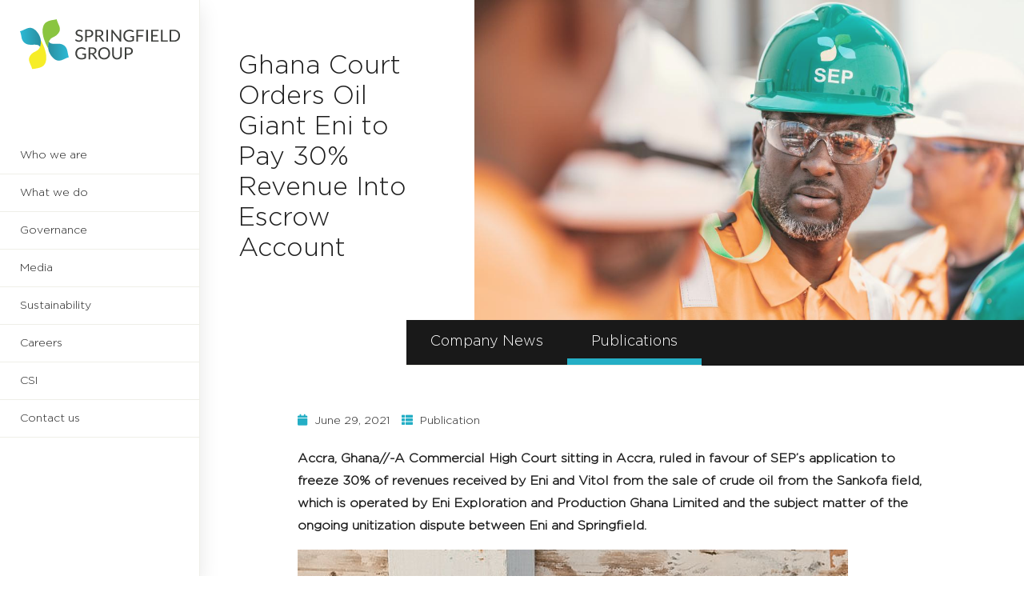

--- FILE ---
content_type: text/html; charset=UTF-8
request_url: https://www.springfieldgroup.com/ghana-court-orders-oil-giant-eni-to-pay-30-revenue-into-escrow-account/
body_size: 14366
content:
<!DOCTYPE html>
<html lang="en-US" class="no-js no-svg">
<head>
<meta charset="UTF-8">
<meta name="viewport" content="width=device-width, initial-scale=1">
<link rel="profile" href="http://gmpg.org/xfn/11">


<script>(function(html){html.className = html.className.replace(/\bno-js\b/,'js')})(document.documentElement);</script>

	<!-- This site is optimized with the Yoast SEO plugin v14.0.4 - https://yoast.com/wordpress/plugins/seo/ -->
	<title>Ghana Court Orders Oil Giant Eni to Pay 30% Revenue Into Escrow Account - Springfield Group</title>
	<meta name="robots" content="index, follow" />
	<meta name="googlebot" content="index, follow, max-snippet:-1, max-image-preview:large, max-video-preview:-1" />
	<meta name="bingbot" content="index, follow, max-snippet:-1, max-image-preview:large, max-video-preview:-1" />
	<link rel="canonical" href="https://www.springfieldgroup.com/ghana-court-orders-oil-giant-eni-to-pay-30-revenue-into-escrow-account/" />
	<meta property="og:locale" content="en_US" />
	<meta property="og:type" content="article" />
	<meta property="og:title" content="Ghana Court Orders Oil Giant Eni to Pay 30% Revenue Into Escrow Account - Springfield Group" />
	<meta property="og:description" content="Accra, Ghana//-A Commercial High Court sitting in Accra, ruled in favour of SEP’s application to freeze 30% of revenues received by Eni and Vitol from the sale of crude oil from the Sankofa field, which is operated by Eni Exploration and Production Ghana Limited and the subject matter of the ongoing unitization dispute between Eni &hellip; Continue reading &quot;Ghana Court Orders Oil Giant Eni to Pay 30% Revenue Into Escrow Account&quot;" />
	<meta property="og:url" content="https://www.springfieldgroup.com/ghana-court-orders-oil-giant-eni-to-pay-30-revenue-into-escrow-account/" />
	<meta property="og:site_name" content="Springfield Group" />
	<meta property="article:published_time" content="2021-06-29T16:25:45+00:00" />
	<meta property="article:modified_time" content="2021-06-29T16:25:47+00:00" />
	<meta property="og:image" content="https://www.springfieldgroup.com/wp-content/uploads/2020/04/methode_times_prod_web_bin_34cd4d10-2030-11ea-9a0e-84d50453511a.jpg" />
	<meta property="og:image:width" content="1180" />
	<meta property="og:image:height" content="663" />
	<meta name="twitter:card" content="summary_large_image" />
	<script type="application/ld+json" class="yoast-schema-graph">{"@context":"https://schema.org","@graph":[{"@type":"WebSite","@id":"https://www.springfieldgroup.com/#website","url":"https://www.springfieldgroup.com/","name":"Springfield Group","description":"Acquisition, Exploration &amp; Production","potentialAction":[{"@type":"SearchAction","target":"https://www.springfieldgroup.com/?s={search_term_string}","query-input":"required name=search_term_string"}],"inLanguage":"en-US"},{"@type":"ImageObject","@id":"https://www.springfieldgroup.com/ghana-court-orders-oil-giant-eni-to-pay-30-revenue-into-escrow-account/#primaryimage","inLanguage":"en-US","url":"https://www.springfieldgroup.com/wp-content/uploads/2020/04/methode_times_prod_web_bin_34cd4d10-2030-11ea-9a0e-84d50453511a.jpg","width":1180,"height":663},{"@type":"WebPage","@id":"https://www.springfieldgroup.com/ghana-court-orders-oil-giant-eni-to-pay-30-revenue-into-escrow-account/#webpage","url":"https://www.springfieldgroup.com/ghana-court-orders-oil-giant-eni-to-pay-30-revenue-into-escrow-account/","name":"Ghana Court Orders Oil Giant Eni to Pay 30% Revenue Into Escrow Account - Springfield Group","isPartOf":{"@id":"https://www.springfieldgroup.com/#website"},"primaryImageOfPage":{"@id":"https://www.springfieldgroup.com/ghana-court-orders-oil-giant-eni-to-pay-30-revenue-into-escrow-account/#primaryimage"},"datePublished":"2021-06-29T16:25:45+00:00","dateModified":"2021-06-29T16:25:47+00:00","author":{"@id":"https://www.springfieldgroup.com/#/schema/person/323e0d85f3e38a3f6d9841e2317ceb64"},"inLanguage":"en-US","potentialAction":[{"@type":"ReadAction","target":["https://www.springfieldgroup.com/ghana-court-orders-oil-giant-eni-to-pay-30-revenue-into-escrow-account/"]}]},{"@type":["Person"],"@id":"https://www.springfieldgroup.com/#/schema/person/323e0d85f3e38a3f6d9841e2317ceb64","name":"Springfield Group","image":{"@type":"ImageObject","@id":"https://www.springfieldgroup.com/#personlogo","inLanguage":"en-US","url":"https://secure.gravatar.com/avatar/9c729a524f256350e53630e8048590ca?s=96&d=mm&r=g","caption":"Springfield Group"}}]}</script>
	<!-- / Yoast SEO plugin. -->


<link rel='dns-prefetch' href='//stackpath.bootstrapcdn.com' />
<link rel='dns-prefetch' href='//s.w.org' />
<link rel="stylesheet" id="bootstrap-css" href="https://stackpath.bootstrapcdn.com/bootstrap/4.3.1/css/bootstrap.min.css" integrity="sha384-ggOyR0iXCbMQv3Xipma34MD+dH/1fQ784/j6cY/iJTQUOhcWr7x9JvoRxT2MZw1T" crossorigin="anonymous" type="text/css" media="all" />
<link rel="stylesheet" id="springfield-style-css" href="/wp-content/themes/spk/style.css" type="text/css" media="all"  />
<link rel="stylesheet" id="springfield-plugin-css" href="/wp-content/themes/spk/assets/css/plugins.css" type="text/css" media="all"  />
<!--[if lt IE 9]>
<script src='https://www.springfieldgroup.com/wp-content/themes/spk/assets/js/html5.js'></script>
<![endif]-->
<script src='https://www.springfieldgroup.com/wp-includes/js/jquery/jquery.js'></script>
<script src='https://www.springfieldgroup.com/wp-includes/js/jquery/jquery-migrate.min.js'></script>
<link rel="pingback" href="https://www.springfieldgroup.com/xmlrpc.php">
	
<link rel="apple-touch-icon" sizes="57x57" href="/wp-content/themes/spk/assets/favicon/apple-icon-57x57.png">
<link rel="apple-touch-icon" sizes="60x60" href="/wp-content/themes/spk/assets/favicon/apple-icon-60x60.png">
<link rel="apple-touch-icon" sizes="72x72" href="/wp-content/themes/spk/assets/favicon/apple-icon-72x72.png">
<link rel="apple-touch-icon" sizes="76x76" href="/wp-content/themes/spk/assets/favicon/apple-icon-76x76.png">
<link rel="apple-touch-icon" sizes="114x114" href="/wp-content/themes/spk/assets/favicon/apple-icon-114x114.png">
<link rel="apple-touch-icon" sizes="120x120" href="/wp-content/themes/spk/assets/favicon/apple-icon-120x120.png">
<link rel="apple-touch-icon" sizes="144x144" href="/wp-content/themes/spk/assets/favicon/apple-icon-144x144.png">
<link rel="apple-touch-icon" sizes="152x152" href="/wp-content/themes/spk/assets/favicon/apple-icon-152x152.png">
<link rel="apple-touch-icon" sizes="180x180" href="/wp-content/themes/spk/assets/favicon/apple-icon-180x180.png">
<link rel="icon" type="image/png" sizes="192x192"  href="/wp-content/themes/spk/assets/favicon/android-icon-192x192.png">
<link rel="icon" type="image/png" sizes="32x32" href="/wp-content/themes/spk/assets/favicon/favicon-32x32.png">
<link rel="icon" type="image/png" sizes="96x96" href="/wp-content/themes/spk/assets/favicon/favicon-96x96.png">
<link rel="icon" type="image/png" sizes="16x16" href="/wp-content/themes/spk/assets/favicon/favicon-16x16.png">
<link rel="manifest" href="/wp-content/themes/spk/assets/favicon/manifest.json">
<meta name="msapplication-TileColor" content="#ffffff">
<meta name="msapplication-TileImage" content="/wp-content/themes/spk/assets/favicon/ms-icon-144x144.png">
<meta name="theme-color" content="#ffffff">
</head>

<body class="post-template-default single single-post postid-567 single-format-standard wp-custom-logo wp-embed-responsive group-blog has-sidebar">
<header class="header">
	<div class="logo py-1 py-lg-4 text-center">
		<a href="https://www.springfieldgroup.com" rel="home">
			<img class="img-fluid" src="/wp-content/themes/spk/assets/images/logo.svg" alt="Springfield Group">
		</a>
	</div>
	<button class="toggle-nav d-block d-lg-none" type="button">
		<span>Menu</span>
		<span class="toggle-nav-btn"></span>
	</button>
	<nav class="navbar position-static">
<ul class="navbar-nav"><li class="nav-item">
<a href="#" class="nav-link"><span class="nav-label">Who we are </span></a>
<div class="dropdown"><p class="dropdown-title h3 d-flex align-items-end">Who we are</p><ul class="dropdown-list">
<li><a href="https://www.springfieldgroup.com/ceo-message/">Message From CEO</a></li>

<li><a href="https://www.springfieldgroup.com/history/">Our History</a></li>

<li><a href="https://www.springfieldgroup.com/values/">Our Values</a></li>

<li><a href="https://www.springfieldgroup.com/model/">Our Model</a></li>
</ul>
</div>
</li>
</li>
</li>
</li>
</li>
<li class="nav-item">
<a href="#" class="nav-link"><span class="nav-label">What we do </span></a>
<div class="dropdown"><p class="dropdown-title h3 d-flex align-items-end">What we do</p><ul class="dropdown-list">
<li><a href="https://www.springfieldgroup.com/spring-field-upstream/">Upstream</a></li>

<li><a href="https://www.springfieldgroup.com/oil-field-services/">Oil Field</a></li>

<li><a href="https://www.springfieldgroup.com/downstream-global-trading/">Downstream</a></li>
</ul>
</div>
</li>
</li>
</li>
</li>
<li class="nav-item">
<a href="#" class="nav-link"><span class="nav-label">Governance </span></a>
<div class="dropdown"><p class="dropdown-title h3 d-flex align-items-end">Governance</p><ul class="dropdown-list">
<li><a href="https://www.springfieldgroup.com/board-of-directors/">Board</a></li>

<li><a href="https://www.springfieldgroup.com/management-team/">Management</a></li>

<li><a href="https://www.springfieldgroup.com/compliance/">Compliance</a></li>
</ul>
</div>
</li>
</li>
</li>
</li>
<li class="nav-item">
<a href="#" class="nav-link"><span class="nav-label">Media </span></a>
<div class="dropdown"><p class="dropdown-title h3 d-flex align-items-end">Media</p><ul class="dropdown-list">
<li><a href="https://www.springfieldgroup.com/company-news/">Company News</a></li>

<li><a href="https://www.springfieldgroup.com/publications/">Publications</a></li>

<li><a href="https://www.springfieldgroup.com/press-releases/">Press Releases</a></li>

<li><a href="https://www.springfieldgroup.com/gallery/">Gallery</a></li>

<li><a href="https://www.springfieldgroup.com/socials/">Social</a></li>
</ul>
</div>
</li>
</li>
</li>
</li>
</li>
</li>
<li class="nav-item">
<a href="#" class="nav-link"><span class="nav-label">Sustainability </span></a>
<div class="dropdown"><p class="dropdown-title h3 d-flex align-items-end">Sustainability</p><ul class="dropdown-list">
<li><a href="https://www.springfieldgroup.com/social-investment/">Social Investment</a></li>

<li><a href="https://www.springfieldgroup.com/environment-health-safety/">Environment Health & Safety Policy</a></li>
</ul>
</div>
</li>
</li>
</li>
<li class="nav-item">
<a href="#" class="nav-link"><span class="nav-label">Careers </span></a>
<div class="dropdown"><p class="dropdown-title h3 d-flex align-items-end">Careers</p><ul class="dropdown-list">
<li><a href="https://www.springfieldgroup.com/job-opportunities/">Job Opportunities</a></li>

<li><a href="https://www.springfieldgroup.com/training/">Training</a></li>
</ul>
</div>
</li>
</li>
</li>
<li class="nav-item">
<a href="#" class="nav-link"><span class="nav-label">CSI </span></a>
<div class="dropdown"><p class="dropdown-title h3 d-flex align-items-end">CSI</p><ul class="dropdown-list">
<li><a href="https://www.springfieldgroup.com/activities/">Activities</a></li>

<li><a href="https://www.springfieldgroup.com/corporate-investment/">Corporate Investments</a></li>
</ul>
</div>
</li>
</li>
</li>
<li class="nav-item">
<a class="nav-link" href="https://www.springfieldgroup.com/contact/">Contact us</a>
</li>
</ul>
    
</nav><!-- #site-navigation --></header>
<main class="wrapper" role="main"><section class="page-banner">
    <div class="row no-gutters">
        <div class="col-xl-4 px-3 px-md-5 align-self-center">
            <h2>Ghana Court Orders Oil Giant Eni to Pay 30% Revenue Into Escrow Account</h2>
        </div>
        <div class="col-xl-8">
            <img class="img-fluid banner-img" src="/wp-content/uploads/2020/04/methode_times_prod_web_bin_34cd4d10-2030-11ea-9a0e-84d50453511a.jpg" alt="">
        </div>
    </div>
    <div class="row no-gutters justify-content-end">
        <div class="col-12 col-xl-9">
            <aside class="aside">
                <ul class="nav">
                                        <li class="nav-item"><a class="nav-link "
                            href="https://www.springfieldgroup.com/company-news">Company News</a></li>
                    <li class="nav-item"><a class="nav-link active"
                            href="https://www.springfieldgroup.com/publications">Publications</a></li>
                                    </ul>
            </aside>
        </div>
    </div>
</section>
<section class="section main-content bg-white">
		<div class="row no-gutters justify-content-center py-4 px-3 px-md-0">
			<div class="col-md-11">
				<div class="row no-gutters mb-5">
					<div class="offset-md-1 col-md-10 post-content">
						<div class="entry-meta">
							<span class="date"><i class="fas fa-calendar text-primary"></i> June 29, 2021</span>
							<span class="category"><i class="fas fa-th-list text-primary"></i> Publication</span>
						</div>
						
<p><strong>Accra, Ghana//-A Commercial High Court sitting in Accra, ruled in favour of SEP’s application to freeze 30% of revenues received by Eni and Vitol from the sale of crude oil from the Sankofa field, which is operated by Eni Exploration and Production Ghana Limited and the subject matter of the ongoing unitization dispute between Eni and Springfield.</strong></p>



<figure class="wp-block-image size-large"><img src="https://www.springfieldgroup.com/wp-content/uploads/2020/04/kevin-rig.jpg" alt="" class="wp-image-453" srcset="https://www.springfieldgroup.com/wp-content/uploads/2020/04/kevin-rig.jpg 688w, https://www.springfieldgroup.com/wp-content/uploads/2020/04/kevin-rig-300x219.jpg 300w" sizes="(max-width: 688px) 100vw, 688px" /></figure>



<p>&nbsp;The payment amounts to approximately $40million a month which will be directed to an account agreed by both parties. The court’s order takes effect from today.</p>



<p>Commenting on the ruling, Kevin Okyere, CEO and founder of Springfield, described the ruling as a “welcome vindication of Springfield’s position on the issue of unitization and a positive result”.</p>



<p>He said that the Company was forced to take the legal route following Eni’s reluctance to follow the Minister of Energy’s directive and for all parties to reach an amicable resolution to this unfortunate impasse.</p>



<p>Kevin added “Springfield is not interested in stalling ongoing crude oil production on the Sankofa Field, and believe in fairness and justice for all, irrespective of their size and position.&nbsp; The consequences of this case for the Ghanaian oil industry will be systemic and immediate”.</p>



<p>Regional oil and gas actors have been under severe pressure following disruptions caused to supply chains in the wake of the Covid-19 pandemic and market changes triggered by the global energy transition.</p>



<p>In the light of such unprecedented challenges, Springfield believes Ghana cannot afford to delay development of a flagship project capable of contributing significantly to the State’s coffers and ultimately improve the standard of living of Ghanaians.</p>



<p>Kevin concluded by saying that, &nbsp;“Springfield looks forward to working with Eni as the operator of the unitized field in maximizing the production and the economic benefits for all stakeholders, including the Government and citizens of Ghana”.</p>



<p><strong>Background</strong></p>



<p>The companies have been in dispute since an April 2020 directive was issued by Ghana’s Ministry of Energy to unitize the Afina and Sankofa fields for the purposes of ensuring optimal recovery of the resources in the common reservoir in the interest of all the parties involved, including the State.</p>



<p>The Afina field was drilled in October/November 2019 with an announcement by the company that it had made two discoveries that included gas, critical and light oil at a depth of 1030 metres.</p>



<p>The discovery doubled the already existing proven oil reserves of the Block to 1.5 billion barrels and added 0.7tcf (trillion cubic feet) of gas to the existing discoveries. Springfield is the Majority Interest Holder (84%) of West Cape Three Points Block 2, with the Ghana National Petroleum Corporation and its exploration company, EXPLORCO, holding the remaining stake.</p>



<figure class="wp-block-image size-large is-resized"><img src="https://africaneyereport.com/wp-content/uploads/2021/05/sankofa.jpg" alt="" width="684" height="366"/></figure>



<p>The ruling could open the way for constructive negotiations and swift agreement in the interest of all parties, including the State, the Ghana National Petroleum Corporation, and hard-pressed stakeholders in the country’s nascent energy industry.</p>
					</div>
				</div>
			</div>
		</div>	
	</section>
<section>
    <div class="container text-center mb-4 post-detail-nav">
            
	<nav class="navigation post-navigation" role="navigation" aria-label="Posts">
		<h2 class="screen-reader-text">Post navigation</h2>
		<div class="nav-links"><div class="nav-previous"><a href="https://www.springfieldgroup.com/breaking-news-ghana-high-court-orders-eni-vitol-to-set-aside-30-of-oil-cash-from-sankofa-oil-field-pending-final-determination-of-springfield-ep-case/" rel="prev"><span aria-hidden="true" class="btn btn-lg btn-primary mx-2">Previous</span></a></div><div class="nav-next"><a href="https://www.springfieldgroup.com/high-court-orders-oil-giant-eni-to-pay-30-revenue-into-escrow-account/" rel="next"><span aria-hidden="true" class="btn btn-lg btn-primary mx-2">Next</span></a></div></div>
	</nav>    </div>
</section>
<section class="section press-release bg-white py-3 py-md-5">
	<div class="row no-gutters px-3 px-md-0">
		<div class="col-lg-4 col-xl-3 pl-3 pl-md-5 pr-0 pr-md-5">
			<h2>Publications</h2>
			<button class="btn btn-lg border rounded-circle mt-2 mr-3 mb-3 mb-xl-5 press-prev" aria-label="Arrow Left"><i class="fa fa-chevron-left"></i></button>
			<button class="btn btn-lg border rounded-circle mt-2 mb-3 mb-xl-5 press-next" aria-label="Arrow Right"><i class="fa fa-chevron-right"></i></button>
			<a href="https://www.springfieldgroup.com/publications/" class="d-block" target="_self">View all publications</a>
		</div>
		<div class="col-lg-8 col-xl-9 pl-0 pl-md-4 pr-0 pr-md-4 pl-lg-0 pr-lg-0">
			<div class="owl-carousel press-release-slider">
								<div class="item">
					<div class="px-3">
						<div class="entry-meta">
							<span class="date"><i class="fas fa-calendar text-primary"></i> October 28, 2024</span>
							<span class="category"><i class="fas fa-th-list text-primary"></i> Publications</span>
						</div>
						<h3><a href="https://www.springfieldgroup.com/ghana-springfield-ep-optimistic-of-positive-outcome-as-bollsta-rig-commences-appraisal-of-afina-1x-well/">Ghana: Springfield E&#038;P Optimistic Of Positive Outcome As Bollsta Rig Commences Appraisal Of Afina -1x Well.</a></h3>
						<p><p>Springfield E&amp;P, a wholly-owned Ghanaian independent upstream petroleum player, has commenced an appraisal of its Afina -1x Well at the West Cape Three Points (WCTP) Block 2 Offshore in the Republic of Ghana. The company contracted Deepsea Bollsta Rig from Northern Ocean Limited (NOL) to lead its appraisal of the Afina-1x Well and this portal &hellip; </p>
<p class="link-more"><a href="https://www.springfieldgroup.com/ghana-springfield-ep-optimistic-of-positive-outcome-as-bollsta-rig-commences-appraisal-of-afina-1x-well/" class="more-link">Continue reading<span class="screen-reader-text"> &#8220;Ghana: Springfield E&#038;P Optimistic Of Positive Outcome As Bollsta Rig Commences Appraisal Of Afina -1x Well.&#8221;</span></a></p>
 </p>
					</div>
				</div>
								<div class="item">
					<div class="px-3">
						<div class="entry-meta">
							<span class="date"><i class="fas fa-calendar text-primary"></i> October 28, 2024</span>
							<span class="category"><i class="fas fa-th-list text-primary"></i> Publications</span>
						</div>
						<h3><a href="https://www.springfieldgroup.com/springfield-group-denies-submitting-contradictory-data-to-government-demands-apology-from-acep/">Springfield Group denies submitting contradictory data to government; demands apology from ACEP.</a></h3>
						<p><p>Indigenous oil drilling firm, Springfield Group has debunked assertions by the Executive Director of the Africa Centre of Energy Policy (ACEP) Benjamin Boakye that Springfield’s recent appraisal of the Afina field contradicts original claims. This response comes on the back of statements made by Mr. Boakye in an interview on the sidelines of the ongoing &hellip; </p>
<p class="link-more"><a href="https://www.springfieldgroup.com/springfield-group-denies-submitting-contradictory-data-to-government-demands-apology-from-acep/" class="more-link">Continue reading<span class="screen-reader-text"> &#8220;Springfield Group denies submitting contradictory data to government; demands apology from ACEP.&#8221;</span></a></p>
 </p>
					</div>
				</div>
								<div class="item">
					<div class="px-3">
						<div class="entry-meta">
							<span class="date"><i class="fas fa-calendar text-primary"></i> October 28, 2024</span>
							<span class="category"><i class="fas fa-th-list text-primary"></i> Publications</span>
						</div>
						<h3><a href="https://www.springfieldgroup.com/springfield-commences-afina-well-appraisal-to-bolster-oil-field-unitisation/">Springfield commences Afina Well appraisal to bolster oil field unitisation.</a></h3>
						<p><p>The Chief Executive Officer of indigenous oil exploration and production firm, Springfield E&amp;P, Kevin Okyere, has announced the commencement of the appraisal of the Afina-1x Well located at the West Cape Three Points (WCTP) Block 2 offshore of Ghana. This comes after an international tribunal directed the government of Ghana to allow Springfield to work &hellip; </p>
<p class="link-more"><a href="https://www.springfieldgroup.com/springfield-commences-afina-well-appraisal-to-bolster-oil-field-unitisation/" class="more-link">Continue reading<span class="screen-reader-text"> &#8220;Springfield commences Afina Well appraisal to bolster oil field unitisation.&#8221;</span></a></p>
 </p>
					</div>
				</div>
								<div class="item">
					<div class="px-3">
						<div class="entry-meta">
							<span class="date"><i class="fas fa-calendar text-primary"></i> October 23, 2024</span>
							<span class="category"><i class="fas fa-th-list text-primary"></i> Publications</span>
						</div>
						<h3><a href="https://www.springfieldgroup.com/springfields-hard-work-in-energy-development-deserves-our-support-jomoro-fisherfolk/">Springfield&#8217;s hard work in energy development deserves our support &#8211; Jomoro fisherfolk</a></h3>
						<p><p>Rig activities that create economic buzz in the country’s oil and gas industry have decreased tremendously, affecting the livelihood of many families, particularly those in the Western Region, the hub of Ghana’s oil industry. So when a company like Springfield Exploration and Production Limited which is wholly Ghanaian–owned makes the daring move to participate in &hellip; </p>
<p class="link-more"><a href="https://www.springfieldgroup.com/springfields-hard-work-in-energy-development-deserves-our-support-jomoro-fisherfolk/" class="more-link">Continue reading<span class="screen-reader-text"> &#8220;Springfield&#8217;s hard work in energy development deserves our support &#8211; Jomoro fisherfolk&#8221;</span></a></p>
 </p>
					</div>
				</div>
								<div class="item">
					<div class="px-3">
						<div class="entry-meta">
							<span class="date"><i class="fas fa-calendar text-primary"></i> October 22, 2024</span>
							<span class="category"><i class="fas fa-th-list text-primary"></i> Publications</span>
						</div>
						<h3><a href="https://www.springfieldgroup.com/public-rally-govt-support-for-springfield-amidst-appraisal-drilling/">Public rally govt  support for Springfield amidst appraisal drilling.</a></h3>
						<p><p>Residents of Western Region are calling on the government to offer robust support to Springfield Exploration and Production Limited, a Ghanaian-owned company, as it advances its work in the country’s oil and gas sector.This plea was made during a stakeholder engagement session involving Springfield, its partners Ghana National Petroleum Corporation (GNPC) and Explorco, and fishermen &hellip; </p>
<p class="link-more"><a href="https://www.springfieldgroup.com/public-rally-govt-support-for-springfield-amidst-appraisal-drilling/" class="more-link">Continue reading<span class="screen-reader-text"> &#8220;Public rally govt  support for Springfield amidst appraisal drilling.&#8221;</span></a></p>
 </p>
					</div>
				</div>
								<div class="item">
					<div class="px-3">
						<div class="entry-meta">
							<span class="date"><i class="fas fa-calendar text-primary"></i> October 22, 2024</span>
							<span class="category"><i class="fas fa-th-list text-primary"></i> Publications</span>
						</div>
						<h3><a href="https://www.springfieldgroup.com/stakeholders-laud-springfield-for-boosting-energy-sector-with-major-investments/">Stakeholders laud Springfield for boosting energy sector with major investments</a></h3>
						<p><p>Stakeholders in the oil and gas industry have praised Ghana&#8217;s only indigenous upstream energy company, Springfield Exploration and Production Limited (SEP), for their consistent efforts and investment of millions of dollars in the industry to create and sustain jobs for Ghanaians. In their view, Springfield&#8217;s unwavering commitment in the face of challenges that often lead &hellip; </p>
<p class="link-more"><a href="https://www.springfieldgroup.com/stakeholders-laud-springfield-for-boosting-energy-sector-with-major-investments/" class="more-link">Continue reading<span class="screen-reader-text"> &#8220;Stakeholders laud Springfield for boosting energy sector with major investments&#8221;</span></a></p>
 </p>
					</div>
				</div>
								<div class="item">
					<div class="px-3">
						<div class="entry-meta">
							<span class="date"><i class="fas fa-calendar text-primary"></i> July 16, 2024</span>
							<span class="category"><i class="fas fa-th-list text-primary"></i> Publications</span>
						</div>
						<h3><a href="https://www.springfieldgroup.com/kath-receives-support-with-two-dialysis-machines-from-springfield-group/">KATH receives support with two dialysis machines from Springfield Group.</a></h3>
						<p><p>The Management of Springfield Group, a cluster of Ghanaian energy companies has donated two refurbished Dialysis machines to the Renal Unit of the Komfo Anokye Teaching Hospital (KATH) in response to a publication about the harrowing stories of patients who struggle daily to access treatment for kidney-related health services. The $20,000 donation is the first &hellip; </p>
<p class="link-more"><a href="https://www.springfieldgroup.com/kath-receives-support-with-two-dialysis-machines-from-springfield-group/" class="more-link">Continue reading<span class="screen-reader-text"> &#8220;KATH receives support with two dialysis machines from Springfield Group.&#8221;</span></a></p>
 </p>
					</div>
				</div>
								<div class="item">
					<div class="px-3">
						<div class="entry-meta">
							<span class="date"><i class="fas fa-calendar text-primary"></i> October 23, 2023</span>
							<span class="category"><i class="fas fa-th-list text-primary"></i> Publications</span>
						</div>
						<h3><a href="https://www.springfieldgroup.com/springfield-ep-supports-healthcare-in-western-region/">Springfield E&#038;P supports healthcare in Western Region.</a></h3>
						<p><p>At brief ceremonies between 3rd and 5th October, the company handed over the items to various Medical Superintendents and Hospital Administrators to initiate collaboration between the company and the hospitals to complement the efforts of the government and other health care providers in the region.The items included gauze bandages, cotton wool, surgical gloves, examination gloves, &hellip; </p>
<p class="link-more"><a href="https://www.springfieldgroup.com/springfield-ep-supports-healthcare-in-western-region/" class="more-link">Continue reading<span class="screen-reader-text"> &#8220;Springfield E&#038;P supports healthcare in Western Region.&#8221;</span></a></p>
 </p>
					</div>
				</div>
								<div class="item">
					<div class="px-3">
						<div class="entry-meta">
							<span class="date"><i class="fas fa-calendar text-primary"></i> July 31, 2023</span>
							<span class="category"><i class="fas fa-th-list text-primary"></i> Publications</span>
						</div>
						<h3><a href="https://www.springfieldgroup.com/springfield-signs-us750m-facility-with-afreximbank/">SPRINGFIELD SIGNS US750M FACILITY WITH. AFREXIMBANK</a></h3>
						<p><p>Accra, Ghana, 22nd June 2023 Springfield Exploration and Production Limited (SEP), an independentAfrican energy company) has signed a US$750 million facility with African Export-Import Bank(Afreximbank).The ceremony took place at the ongoing Afreximbank 30 th Annual General Meetings being held in Accra.Mr George Owodo, Chief Finance Officer signed for Springfield whilst Ms Oluranti Doherty, Director, Export &hellip; </p>
<p class="link-more"><a href="https://www.springfieldgroup.com/springfield-signs-us750m-facility-with-afreximbank/" class="more-link">Continue reading<span class="screen-reader-text"> &#8220;SPRINGFIELD SIGNS US750M FACILITY WITH. AFREXIMBANK&#8221;</span></a></p>
 </p>
					</div>
				</div>
								<div class="item">
					<div class="px-3">
						<div class="entry-meta">
							<span class="date"><i class="fas fa-calendar text-primary"></i> June 29, 2021</span>
							<span class="category"><i class="fas fa-th-list text-primary"></i> Publications</span>
						</div>
						<h3><a href="https://www.springfieldgroup.com/court-rules-30-of-eni-ghana-oilfield-revenue-to-go-into-escrow/">Court rules 30% of Eni Ghana oilfield revenue to go into escrow</a></h3>
						<p><p>ACCRA, June 25 (Reuters) &#8211; (This June 25 story corrects to clarify amount of oil and gas, in final paragraph.) A commercial court in Ghana on Friday ordered that 30% of revenues from an Eni-operated oilfield (ENI.MI) be placed in an escrow account, granting a request by the local operator of an adjacent field over Eni&#8217;s objections. &hellip; </p>
<p class="link-more"><a href="https://www.springfieldgroup.com/court-rules-30-of-eni-ghana-oilfield-revenue-to-go-into-escrow/" class="more-link">Continue reading<span class="screen-reader-text"> &#8220;Court rules 30% of Eni Ghana oilfield revenue to go into escrow&#8221;</span></a></p>
 </p>
					</div>
				</div>
								<div class="item">
					<div class="px-3">
						<div class="entry-meta">
							<span class="date"><i class="fas fa-calendar text-primary"></i> June 29, 2021</span>
							<span class="category"><i class="fas fa-th-list text-primary"></i> Publications</span>
						</div>
						<h3><a href="https://www.springfieldgroup.com/ghana-court-orders-eni-to-set-aside-part-of-sankofa-revenues/">Ghana Court Orders Eni to Set Aside Part of Sankofa Revenues</a></h3>
						<p><p>Eni SpA&nbsp;and&nbsp;Vitol&nbsp;Group could lose a share of the proceeds from their offshore oil field in Ghana after resisting a government order to merge their asset with a domestic company’s neighboring field. A Ghanaian court ordered&nbsp;Eni, the field operator, and its joint venture partner to pay 30% of all revenues generated from their Sankofa field, which &hellip; </p>
<p class="link-more"><a href="https://www.springfieldgroup.com/ghana-court-orders-eni-to-set-aside-part-of-sankofa-revenues/" class="more-link">Continue reading<span class="screen-reader-text"> &#8220;Ghana Court Orders Eni to Set Aside Part of Sankofa Revenues&#8221;</span></a></p>
 </p>
					</div>
				</div>
								<div class="item">
					<div class="px-3">
						<div class="entry-meta">
							<span class="date"><i class="fas fa-calendar text-primary"></i> June 29, 2021</span>
							<span class="category"><i class="fas fa-th-list text-primary"></i> Publications</span>
						</div>
						<h3><a href="https://www.springfieldgroup.com/pay-30-revenue-into-escrow-account-high-court-orders-eni-vitol/">Pay 30% revenue into escrow account &#8211; High Court orders Eni, Vitol</a></h3>
						<p><p>The&nbsp;Commercial Division of the Accra High Court has ordered the operators of the Sankofa Oil Field to preserve 30 per cent of all the revenues which will be accrued from the field until the final determination of a legal dispute relating to it. Per the order of preservation, the 30 per cent revenue must be &hellip; </p>
<p class="link-more"><a href="https://www.springfieldgroup.com/pay-30-revenue-into-escrow-account-high-court-orders-eni-vitol/" class="more-link">Continue reading<span class="screen-reader-text"> &#8220;Pay 30% revenue into escrow account &#8211; High Court orders Eni, Vitol&#8221;</span></a></p>
 </p>
					</div>
				</div>
								<div class="item">
					<div class="px-3">
						<div class="entry-meta">
							<span class="date"><i class="fas fa-calendar text-primary"></i> June 29, 2021</span>
							<span class="category"><i class="fas fa-th-list text-primary"></i> Publications</span>
						</div>
						<h3><a href="https://www.springfieldgroup.com/high-court-orders-oil-giant-eni-to-pay-30-revenue-into-escrow-account/">High Court orders oil giant Eni to pay 30% revenue into escrow account</a></h3>
						<p><p>A Commercial High Court has ruled in favour of Springfield Exploration &amp; Production (SEP) Limited to freeze 30% of revenues received by Eni and Vitol from the sale of crude oil from the Sankofa field, which is operated by Eni Exploration and Production Ghana Limited and the subject matter of the ongoing unitization dispute between &hellip; </p>
<p class="link-more"><a href="https://www.springfieldgroup.com/high-court-orders-oil-giant-eni-to-pay-30-revenue-into-escrow-account/" class="more-link">Continue reading<span class="screen-reader-text"> &#8220;High Court orders oil giant Eni to pay 30% revenue into escrow account&#8221;</span></a></p>
 </p>
					</div>
				</div>
								<div class="item">
					<div class="px-3">
						<div class="entry-meta">
							<span class="date"><i class="fas fa-calendar text-primary"></i> June 29, 2021</span>
							<span class="category"><i class="fas fa-th-list text-primary"></i> Publications</span>
						</div>
						<h3><a href="https://www.springfieldgroup.com/ghana-court-orders-oil-giant-eni-to-pay-30-revenue-into-escrow-account/">Ghana Court Orders Oil Giant Eni to Pay 30% Revenue Into Escrow Account</a></h3>
						<p><p>Accra, Ghana//-A Commercial High Court sitting in Accra, ruled in favour of SEP’s application to freeze 30% of revenues received by Eni and Vitol from the sale of crude oil from the Sankofa field, which is operated by Eni Exploration and Production Ghana Limited and the subject matter of the ongoing unitization dispute between Eni &hellip; </p>
<p class="link-more"><a href="https://www.springfieldgroup.com/ghana-court-orders-oil-giant-eni-to-pay-30-revenue-into-escrow-account/" class="more-link">Continue reading<span class="screen-reader-text"> &#8220;Ghana Court Orders Oil Giant Eni to Pay 30% Revenue Into Escrow Account&#8221;</span></a></p>
 </p>
					</div>
				</div>
								<div class="item">
					<div class="px-3">
						<div class="entry-meta">
							<span class="date"><i class="fas fa-calendar text-primary"></i> June 29, 2021</span>
							<span class="category"><i class="fas fa-th-list text-primary"></i> Publications</span>
						</div>
						<h3><a href="https://www.springfieldgroup.com/breaking-news-ghana-high-court-orders-eni-vitol-to-set-aside-30-of-oil-cash-from-sankofa-oil-field-pending-final-determination-of-springfield-ep-case/">Breaking News: Ghana: High Court Orders ENI &#038; Vitol To Set Aside 30% Of Oil Cash From Sankofa Oil Field Pending Final Determination Of Springfield E&#038;P Case.</a></h3>
						<p><p>A Hight Court in the Republic of Ghana, West Africa, presided over by Justice Mariama Sammo (MS) has ordered Italian oil and gas firm, ENI and Vitol, to set aside 30 percent of oil proceeds from the Sankofa Field in an escrow account, pending the final determination of an application filed by Springfield E&amp;P, a &hellip; </p>
<p class="link-more"><a href="https://www.springfieldgroup.com/breaking-news-ghana-high-court-orders-eni-vitol-to-set-aside-30-of-oil-cash-from-sankofa-oil-field-pending-final-determination-of-springfield-ep-case/" class="more-link">Continue reading<span class="screen-reader-text"> &#8220;Breaking News: Ghana: High Court Orders ENI &#038; Vitol To Set Aside 30% Of Oil Cash From Sankofa Oil Field Pending Final Determination Of Springfield E&#038;P Case.&#8221;</span></a></p>
 </p>
					</div>
				</div>
								<div class="item">
					<div class="px-3">
						<div class="entry-meta">
							<span class="date"><i class="fas fa-calendar text-primary"></i> June 29, 2021</span>
							<span class="category"><i class="fas fa-th-list text-primary"></i> Publications</span>
						</div>
						<h3><a href="https://www.springfieldgroup.com/oilfield-unitisation-30-of-eni-sankofa-revenue-to-go-into-escrow-court-rules/">Oilfield unitisation: 30% of ENI Sankofa revenue to go into escrow, court rules</a></h3>
						<p><p>The court said its decision will protect interests owned by Springfield while allowing Sankofa to continue operating and ENI to cover cost A commercial court in Accra on Friday (25 June 2021) ruled that 30% of revenue from an ENI-operated oilfield be placed in an escrow account. Springfield, which operates the Afina oilfield neighbouring ENI’s &hellip; </p>
<p class="link-more"><a href="https://www.springfieldgroup.com/oilfield-unitisation-30-of-eni-sankofa-revenue-to-go-into-escrow-court-rules/" class="more-link">Continue reading<span class="screen-reader-text"> &#8220;Oilfield unitisation: 30% of ENI Sankofa revenue to go into escrow, court rules&#8221;</span></a></p>
 </p>
					</div>
				</div>
								<div class="item">
					<div class="px-3">
						<div class="entry-meta">
							<span class="date"><i class="fas fa-calendar text-primary"></i> June 29, 2021</span>
							<span class="category"><i class="fas fa-th-list text-primary"></i> Publications</span>
						</div>
						<h3><a href="https://www.springfieldgroup.com/ghana-court-rules-against-eni-in-springfield-dispute/">Ghana court rules against Eni in Springfield dispute</a></h3>
						<p><p>A Ghanaian court has awarded Springfield Exploration and Production a 30% share of revenues from Eni and Vitol’s Sankofa field as of today. Springfield, in a statement, said it expected the payment would be worth around $40 million per month. The two sides will keep the cash in an escrow account. The Commercial High Court &hellip; </p>
<p class="link-more"><a href="https://www.springfieldgroup.com/ghana-court-rules-against-eni-in-springfield-dispute/" class="more-link">Continue reading<span class="screen-reader-text"> &#8220;Ghana court rules against Eni in Springfield dispute&#8221;</span></a></p>
 </p>
					</div>
				</div>
								<div class="item">
					<div class="px-3">
						<div class="entry-meta">
							<span class="date"><i class="fas fa-calendar text-primary"></i> June 29, 2021</span>
							<span class="category"><i class="fas fa-th-list text-primary"></i> Publications</span>
						</div>
						<h3><a href="https://www.springfieldgroup.com/part-of-revenue-from-enis-sankofa-field-to-go-into-escrow-ghana-court-rules/">Part of Revenue from Eni&#8217;s Sankofa Field to Go into Escrow, Ghana Court Rules</a></h3>
						<p><p>A commercial court in Ghana on Friday ruled that 30% of revenue from an Eni-operated&nbsp;oilfield be placed in an escrow account, as requested by the local operator of an adjacent field in a dispute over the combination of the projects. Springfield, which operates the Afina&nbsp;oilfield neighboring Eni&#8217;s Sankofa field, had asked the court to preserve &hellip; </p>
<p class="link-more"><a href="https://www.springfieldgroup.com/part-of-revenue-from-enis-sankofa-field-to-go-into-escrow-ghana-court-rules/" class="more-link">Continue reading<span class="screen-reader-text"> &#8220;Part of Revenue from Eni&#8217;s Sankofa Field to Go into Escrow, Ghana Court Rules&#8221;</span></a></p>
 </p>
					</div>
				</div>
								<div class="item">
					<div class="px-3">
						<div class="entry-meta">
							<span class="date"><i class="fas fa-calendar text-primary"></i> November 12, 2020</span>
							<span class="category"><i class="fas fa-th-list text-primary"></i> Publications</span>
						</div>
						<h3><a href="https://www.springfieldgroup.com/springfield-becomes-first-ghanaian-energy-company-to-produce-oil-in-ghana/">Springfield becomes first Ghanaian energy company to produce oil in Ghana</a></h3>
						<p><p>A year after its significant discovery off the coast of Ghana, Springfield has once again made history by becoming the first homegrown energy company with oil production in the country following the unitization of the Sankofa and Afina Fields. The Government of Ghana declared the two fields unitized with Afina holding 54.545% of the combined &hellip; </p>
<p class="link-more"><a href="https://www.springfieldgroup.com/springfield-becomes-first-ghanaian-energy-company-to-produce-oil-in-ghana/" class="more-link">Continue reading<span class="screen-reader-text"> &#8220;Springfield becomes first Ghanaian energy company to produce oil in Ghana&#8221;</span></a></p>
 </p>
					</div>
				</div>
								<div class="item">
					<div class="px-3">
						<div class="entry-meta">
							<span class="date"><i class="fas fa-calendar text-primary"></i> August 17, 2020</span>
							<span class="category"><i class="fas fa-th-list text-primary"></i> Publications</span>
						</div>
						<h3><a href="https://www.springfieldgroup.com/natural-gas-supporting-ghanas-development/">NATURAL GAS-SUPPORTING GHANA’S DEVELOPMENT</a></h3>
						<p><p>Accra, August 2020: The far-reaching implications of finding commercially viable quantities of oil and gas in deepwater drilling off Ghana was one of several topical issues explored by Kevin Okyere, CEO, Springfield Group, in an in-depth interview he gave recently to&nbsp;Oxford Business Group’s online broadcasting channel,&nbsp;Global Platform. Okyere told OBG that Springfield’s success last year &hellip; </p>
<p class="link-more"><a href="https://www.springfieldgroup.com/natural-gas-supporting-ghanas-development/" class="more-link">Continue reading<span class="screen-reader-text"> &#8220;NATURAL GAS-SUPPORTING GHANA’S DEVELOPMENT&#8221;</span></a></p>
 </p>
					</div>
				</div>
								<div class="item">
					<div class="px-3">
						<div class="entry-meta">
							<span class="date"><i class="fas fa-calendar text-primary"></i> August 7, 2020</span>
							<span class="category"><i class="fas fa-th-list text-primary"></i> Publications</span>
						</div>
						<h3><a href="https://www.springfieldgroup.com/oxford-business-group-kevin-okyere-interview/">Oxford Business Group:  Kevin Okyere Interview.</a></h3>
						<p><p>Upstream development and deepwater exploration in Ghana drives sector growth Kevin Okyere, CEO, Springfield Group | | Oxford Business Group 17 August 2020 In this Global Platform video, Kevin Okyere, CEO of Springfield Group, talks about Ghana’s upstream sector and Springfield becoming the first independent African energy company to drill in deepwater. Recent advancements in &hellip; </p>
<p class="link-more"><a href="https://www.springfieldgroup.com/oxford-business-group-kevin-okyere-interview/" class="more-link">Continue reading<span class="screen-reader-text"> &#8220;Oxford Business Group:  Kevin Okyere Interview.&#8221;</span></a></p>
 </p>
					</div>
				</div>
								<div class="item">
					<div class="px-3">
						<div class="entry-meta">
							<span class="date"><i class="fas fa-calendar text-primary"></i> March 1, 2020</span>
							<span class="category"><i class="fas fa-th-list text-primary"></i> Publications</span>
						</div>
						<h3><a href="https://www.springfieldgroup.com/kevin-okyere-ceo-springfield-group-interview/">Kevin Okyere, CEO, Springfield Group: Interview</a></h3>
						<p><p>In what ways will the latest discoveries in the Deep Water West Cape Three Points block impact the country’s upstream market?</p>
 </p>
					</div>
				</div>
								<div class="item">
					<div class="px-3">
						<div class="entry-meta">
							<span class="date"><i class="fas fa-calendar text-primary"></i> January 16, 2020</span>
							<span class="category"><i class="fas fa-th-list text-primary"></i> Publications</span>
						</div>
						<h3><a href="https://www.springfieldgroup.com/springfield-eps-afina-discovery-ranked-amongst-top-ten-in-2019/">Springfield E&#038;P’S AFINA DISCOVERY RANKED AMONGST TOP TEN IN 2019</a></h3>
						<p><p>Ghanaian Energy Company, Springfield Exploration and Production Limited’s Afina well discovery in November has been named amongst the top ten most significant global hydrocarbon discoveries in 2019.</p>
 </p>
					</div>
				</div>
								<div class="item">
					<div class="px-3">
						<div class="entry-meta">
							<span class="date"><i class="fas fa-calendar text-primary"></i> December 19, 2019</span>
							<span class="category"><i class="fas fa-th-list text-primary"></i> Publications</span>
						</div>
						<h3><a href="https://www.springfieldgroup.com/ghana-firm-discovers-huge-offshore-oilfield/">Ghana firm discovers huge offshore oilfield</a></h3>
						<p><p>A vast oil field has been discovered in Ghana amid hopes that it will begin pumping within three years. Ghanaian billionaire Kevin Okyere of Springfield Energy said the find had&nbsp;proven&nbsp;reserves of 1.5 billion barrels, double its predictions.&nbsp; There was also gas in the Tano Basin off Ghanaian coast said the company’s founder,&nbsp;&nbsp;who grew up with &hellip; </p>
<p class="link-more"><a href="https://www.springfieldgroup.com/ghana-firm-discovers-huge-offshore-oilfield/" class="more-link">Continue reading<span class="screen-reader-text"> &#8220;Ghana firm discovers huge offshore oilfield&#8221;</span></a></p>
 </p>
					</div>
				</div>
								<div class="item">
					<div class="px-3">
						<div class="entry-meta">
							<span class="date"><i class="fas fa-calendar text-primary"></i> December 17, 2019</span>
							<span class="category"><i class="fas fa-th-list text-primary"></i> Publications</span>
						</div>
						<h3><a href="https://www.springfieldgroup.com/1-5bn-barrel-oil-find-hailed-as-windfall-for-ghana/">1.5bn barrel oil find hailed as windfall for Ghana</a></h3>
						<p><p>Ghana may be set for a windfall and a boost for vital social projects after a philanthropist’s company discovered a vast oil field apparently worth billions of dollars. Kevin Okyere said that Springfield Energy had found proven reserves of 1.5 billion barrels, double its own predictions, as well as gas in a field in the &hellip; </p>
<p class="link-more"><a href="https://www.springfieldgroup.com/1-5bn-barrel-oil-find-hailed-as-windfall-for-ghana/" class="more-link">Continue reading<span class="screen-reader-text"> &#8220;1.5bn barrel oil find hailed as windfall for Ghana&#8221;</span></a></p>
 </p>
					</div>
				</div>
								<div class="item">
					<div class="px-3">
						<div class="entry-meta">
							<span class="date"><i class="fas fa-calendar text-primary"></i> December 11, 2019</span>
							<span class="category"><i class="fas fa-th-list text-primary"></i> Publications</span>
						</div>
						<h3><a href="https://www.springfieldgroup.com/springfield-ep-makes-significant-oil-discovery-offshore-ghana/">Springfield E&#038;P makes significant oil discovery Offshore Ghana</a></h3>
						<p><p>Springfield Exploration and Production (SEP) Limited and its Partners, Ghana National Petroleum Corporation (GNPC) and GNPC EXPLORCO, officially announce significant oil discovery following its maiden Afina-1 well drilling campaign in the West Cape Three Points (WCTP) Block 2, offshore Ghana. Afina-1 which is located at a water depth of 1030 metres was drilled to a &hellip; </p>
<p class="link-more"><a href="https://www.springfieldgroup.com/springfield-ep-makes-significant-oil-discovery-offshore-ghana/" class="more-link">Continue reading<span class="screen-reader-text"> &#8220;Springfield E&#038;P makes significant oil discovery Offshore Ghana&#8221;</span></a></p>
 </p>
					</div>
				</div>
								<div class="item">
					<div class="px-3">
						<div class="entry-meta">
							<span class="date"><i class="fas fa-calendar text-primary"></i> November 29, 2019</span>
							<span class="category"><i class="fas fa-th-list text-primary"></i> Publications</span>
						</div>
						<h3><a href="https://www.springfieldgroup.com/how-springfield-oil-discovery-will-impact-ghanas-output/">How Springfield oil discovery will impact Ghana’s output</a></h3>
						<p><p>Independent exploration and production firm, Springfield Group made a deepwater discovery offshore Ghana with proven reserves of about 1.2 billion barrels of oil. Kevin Okyere, Founder and CEO of Springfield Group joins CNBC Africa from Accra for more. https://www.cnbcafrica.com/videos/2019/11/29/how-springfield-oil-discovery-will-impact-ghanas-output/</p>
 </p>
					</div>
				</div>
								<div class="item">
					<div class="px-3">
						<div class="entry-meta">
							<span class="date"><i class="fas fa-calendar text-primary"></i> November 26, 2019</span>
							<span class="category"><i class="fas fa-th-list text-primary"></i> Publications</span>
						</div>
						<h3><a href="https://www.springfieldgroup.com/springfield-ep-completes-maiden-deepwater-campaign-offshore-ghana/">Springfield E&#038;P Completes Maiden Deepwater Campaign Offshore Ghana</a></h3>
						<p><p>Springfield Exploration and Production (SEP) Limited, announces the completion of its maiden deepwater drilling campaign on the West Cape Three Points Block 2, offshore Ghana. Springfield took possession of the Stena Forth Drill ship and over a period of 64 days, drilled the Afina-1x Well to a total depth of 4082 metres in approximately 1030 &hellip; </p>
<p class="link-more"><a href="https://www.springfieldgroup.com/springfield-ep-completes-maiden-deepwater-campaign-offshore-ghana/" class="more-link">Continue reading<span class="screen-reader-text"> &#8220;Springfield E&#038;P Completes Maiden Deepwater Campaign Offshore Ghana&#8221;</span></a></p>
 </p>
					</div>
				</div>
								<div class="item">
					<div class="px-3">
						<div class="entry-meta">
							<span class="date"><i class="fas fa-calendar text-primary"></i> November 17, 2019</span>
							<span class="category"><i class="fas fa-th-list text-primary"></i> Publications</span>
						</div>
						<h3><a href="https://www.springfieldgroup.com/independent-african-energy-company-finds-oil-off-ghana-coast/">Independent African energy company finds oil off Ghana coast</a></h3>
						<p><p>Springfield Group set to reveal deepwater discoveries it says will be bigger than Jubilee field Financial Times https://www.ft.com/content/59ef856e-088d-11ea-b2d6-9bf4d1957a67 A Ghanaian company says it has made history by becoming the first independent African energy group to discover oil in deep water after its drilling revealed significant quantities of oil off the coast of Ghana. The Springfield &hellip; </p>
<p class="link-more"><a href="https://www.springfieldgroup.com/independent-african-energy-company-finds-oil-off-ghana-coast/" class="more-link">Continue reading<span class="screen-reader-text"> &#8220;Independent African energy company finds oil off Ghana coast&#8221;</span></a></p>
 </p>
					</div>
				</div>
								<div class="item">
					<div class="px-3">
						<div class="entry-meta">
							<span class="date"><i class="fas fa-calendar text-primary"></i> October 9, 2019</span>
							<span class="category"><i class="fas fa-th-list text-primary"></i> Publications</span>
						</div>
						<h3><a href="https://www.springfieldgroup.com/ghanaian-energy-company-springfield-group-spuds-first-well/">Ghanaian Energy Company Springfield Group Spuds First Well</a></h3>
						<p><p>Springfield Exploration and Production Limited (SEP), a subsidiary of Springfield Group, one of Ghana’s largest indigenous energy companies, has spudded the first of its new wells off the Ghanaian coast. On Monday, the independent Ghanaian firm spudded its Afina-1x well in the West Cape Three Points Block 2. In the oil and gas industry, Spudding &hellip; </p>
<p class="link-more"><a href="https://www.springfieldgroup.com/ghanaian-energy-company-springfield-group-spuds-first-well/" class="more-link">Continue reading<span class="screen-reader-text"> &#8220;Ghanaian Energy Company Springfield Group Spuds First Well&#8221;</span></a></p>
 </p>
					</div>
				</div>
								<div class="item">
					<div class="px-3">
						<div class="entry-meta">
							<span class="date"><i class="fas fa-calendar text-primary"></i> August 26, 2019</span>
							<span class="category"><i class="fas fa-th-list text-primary"></i> Publications</span>
						</div>
						<h3><a href="https://www.springfieldgroup.com/springfield-group-set-to-make-history/">Springfield Group set to make history by becoming the first independent African energy company to drill in deep water.</a></h3>
						<p><p>Springfield Exploration and Production Limited (SEP), a subsidiary of Springfield Group, is on course to make history by becoming the first independent African Energy company to drill in deep water.</p>
 </p>
					</div>
				</div>
								<div class="item">
					<div class="px-3">
						<div class="entry-meta">
							<span class="date"><i class="fas fa-calendar text-primary"></i> May 27, 2019</span>
							<span class="category"><i class="fas fa-th-list text-primary"></i> Publications</span>
						</div>
						<h3><a href="https://www.springfieldgroup.com/kevin-okyere-receives-business-person-of-the-year-award/">Springfield CEO, Kevin Okyere receives Business Person of the Year Award</a></h3>
						<p><p>Mr Ernest De-Graft Egyir of the Chief Executives Network Ghana Limited, has lauded the Springfield Exploration and Production Limited and its Chief Executive Officer, Mr. Kevin Okyere for working hard to make a mark in the upstream petroleum industry in the country.</p>
 </p>
					</div>
				</div>
								<div class="item">
					<div class="px-3">
						<div class="entry-meta">
							<span class="date"><i class="fas fa-calendar text-primary"></i> March 31, 2019</span>
							<span class="category"><i class="fas fa-th-list text-primary"></i> Publications</span>
						</div>
						<h3><a href="https://www.springfieldgroup.com/meet-the-29-year-old-african-lawyer/">Meet the 29-year-old African lawyer who made history with Ghana’s first wholly owned oil and gas company.</a></h3>
						<p><p>Women’s participation in the workforce is a huge concern for development. The topic ignites passionate conversation during women’s history month each year. In the oil and gas industry, the issue of gender parity is especially acute.</p>
 </p>
					</div>
				</div>
								<div class="item">
					<div class="px-3">
						<div class="entry-meta">
							<span class="date"><i class="fas fa-calendar text-primary"></i> January 17, 2019</span>
							<span class="category"><i class="fas fa-th-list text-primary"></i> Publications</span>
						</div>
						<h3><a href="https://www.springfieldgroup.com/london-stock-exchange-group/">Springfield Group recognized by London Stock Exchange Group</a></h3>
						<p><p>Ghanaian energy giant, Springfield Group’s contribution towards the development of Ghana and Africa’s energy requirements continues to be recognized.</p>
 </p>
					</div>
				</div>
								<div class="item">
					<div class="px-3">
						<div class="entry-meta">
							<span class="date"><i class="fas fa-calendar text-primary"></i> January 17, 2019</span>
							<span class="category"><i class="fas fa-th-list text-primary"></i> Publications</span>
						</div>
						<h3><a href="https://www.springfieldgroup.com/ashesi-esoko-farmerline-kevin-okyeres/">Ashesi, Esoko, Farmerline, Kevin Okyere’s Springfield Group And Others Identified In London Stock Exchange Companies To Inspire Africa 2019 Report</a></h3>
						<p><p>Twenty Ghanaian companies have been tagged by the London Stock Exchange as having the ability to inspire Africa this year.</p>
 </p>
					</div>
				</div>
							</div>
		</div>
	</div>
</section>

<section class="section insight bg-white py-3 py-md-5">
    <div class="row no-gutters px-3 px-md-0">
        <div class="col-lg-4 col-xl-3 pl-3 pl-md-5 pr-0 pr-md-5">
            <h2>Company News</h2>
            <button class="btn btn-lg border rounded-circle mt-2 mr-3 mb-3 mb-xl-5 insight-prev" aria-label="Arrow Left"><i
                    class="fa fa-chevron-left"></i></button>
            <button class="btn btn-lg border rounded-circle mt-2 mb-3 mb-xl-5 insight-next" aria-label="Arrow Right"><i
                    class="fa fa-chevron-right"></i></button>
            <a href="https://www.springfieldgroup.com/company-news/" class="d-block" target="_self">View all news</a>
        </div>
        <div class="col-lg-8 col-xl-9 pl-0 pl-md-4 pr-0 pr-md-4 pl-lg-0 pr-lg-0">
            <div class="owl-carousel insight-slider">
                
                <div class="item">
                    <div class="px-3">
                        <a href="https://www.springfieldgroup.com/springfield-ep-completes-appraisal-of-afina-well-offshore-ghana/"><img class="img-fluid mb-4"
                                src="/wp-content/uploads/2024/10/WhatsApp-Image-2024-10-28-at-11.52.04-AM-768x760.jpeg" alt="SPRINGFIELD E&#038;P COMPLETES APPRAISAL OF AFINA WELL OFFSHORE GHANA."></a>
                        <div class="entry-meta">
                            <span class="date"><i class="fas fa-calendar text-primary"></i> November 28, 2024</span>
                            <span class="category"><i class="fas fa-th-list text-primary"></i> Company News</span>
                        </div>
                        <h3><a href="https://www.springfieldgroup.com/springfield-ep-completes-appraisal-of-afina-well-offshore-ghana/">SPRINGFIELD E&#038;P COMPLETES APPRAISAL OF AFINA WELL OFFSHORE GHANA.</a></h3>
                    </div>
                </div>
                
                <div class="item">
                    <div class="px-3">
                        <a href="https://www.springfieldgroup.com/we-prioritize-stakeholder-engagements/"><img class="img-fluid mb-4"
                                src="/wp-content/uploads/2024/10/DSC04167-768x475.jpg" alt="We Prioritize Stakeholder Engagements"></a>
                        <div class="entry-meta">
                            <span class="date"><i class="fas fa-calendar text-primary"></i> October 18, 2024</span>
                            <span class="category"><i class="fas fa-th-list text-primary"></i> Company News</span>
                        </div>
                        <h3><a href="https://www.springfieldgroup.com/we-prioritize-stakeholder-engagements/">We Prioritize Stakeholder Engagements</a></h3>
                    </div>
                </div>
                
                <div class="item">
                    <div class="px-3">
                        <a href="https://www.springfieldgroup.com/court-orders-oil-giant-eni-to-pay-30-revenue-into-escrow-account/"><img class="img-fluid mb-4"
                                src="/wp-content/uploads/2020/01/Banner1-768x432.jpg" alt="Court Orders Oil Giant Eni to pay 30% revenue into escrow Account"></a>
                        <div class="entry-meta">
                            <span class="date"><i class="fas fa-calendar text-primary"></i> June 29, 2021</span>
                            <span class="category"><i class="fas fa-th-list text-primary"></i> Company News</span>
                        </div>
                        <h3><a href="https://www.springfieldgroup.com/court-orders-oil-giant-eni-to-pay-30-revenue-into-escrow-account/">Court Orders Oil Giant Eni to pay 30% revenue into escrow Account</a></h3>
                    </div>
                </div>
                
                <div class="item">
                    <div class="px-3">
                        <a href="https://www.springfieldgroup.com/springfield-spuds-first-well/"><img class="img-fluid mb-4"
                                src="/wp-content/uploads/2020/01/springfield-stena-768x320.jpg" alt="Springfield spuds first well"></a>
                        <div class="entry-meta">
                            <span class="date"><i class="fas fa-calendar text-primary"></i> October 7, 2019</span>
                            <span class="category"><i class="fas fa-th-list text-primary"></i> Company News</span>
                        </div>
                        <h3><a href="https://www.springfieldgroup.com/springfield-spuds-first-well/">Springfield spuds first well</a></h3>
                    </div>
                </div>
                
                <div class="item">
                    <div class="px-3">
                        <a href="https://www.springfieldgroup.com/springfield-oil-begins-drilling-in-wctp-block-2/"><img class="img-fluid mb-4"
                                src="/wp-content/uploads/2020/01/Stena-Forth-on-location-in-Ghana-768x320.jpg" alt="Springfield Oil begins drilling in WCTP Block 2"></a>
                        <div class="entry-meta">
                            <span class="date"><i class="fas fa-calendar text-primary"></i> October 7, 2019</span>
                            <span class="category"><i class="fas fa-th-list text-primary"></i> Company News</span>
                        </div>
                        <h3><a href="https://www.springfieldgroup.com/springfield-oil-begins-drilling-in-wctp-block-2/">Springfield Oil begins drilling in WCTP Block 2</a></h3>
                    </div>
                </div>
                
                <div class="item">
                    <div class="px-3">
                        <a href="https://www.springfieldgroup.com/springfield-ceo-kevin-okyere-bags-double-awards-calls-youth-to-be-inspired/"><img class="img-fluid mb-4"
                                src="/wp-content/uploads/2019/07/kevein-group.jpg" alt="Springfield CEO Kevin Okyere bags double awards; calls youth to be inspired"></a>
                        <div class="entry-meta">
                            <span class="date"><i class="fas fa-calendar text-primary"></i> July 28, 2019</span>
                            <span class="category"><i class="fas fa-th-list text-primary"></i> Company News</span>
                        </div>
                        <h3><a href="https://www.springfieldgroup.com/springfield-ceo-kevin-okyere-bags-double-awards-calls-youth-to-be-inspired/">Springfield CEO Kevin Okyere bags double awards; calls youth to be inspired</a></h3>
                    </div>
                </div>
                
                <div class="item">
                    <div class="px-3">
                        <a href="https://www.springfieldgroup.com/springfield-group-exhibits-at-2019-otc/"><img class="img-fluid mb-4"
                                src="/wp-content/uploads/2020/01/SP-Group-Exhibits-at-2019-otc-768x320.jpg" alt="Springfield Group exhibits at 2019 OTC"></a>
                        <div class="entry-meta">
                            <span class="date"><i class="fas fa-calendar text-primary"></i> May 9, 2019</span>
                            <span class="category"><i class="fas fa-th-list text-primary"></i> Company News</span>
                        </div>
                        <h3><a href="https://www.springfieldgroup.com/springfield-group-exhibits-at-2019-otc/">Springfield Group exhibits at 2019 OTC</a></h3>
                    </div>
                </div>
                
                <div class="item">
                    <div class="px-3">
                        <a href="https://www.springfieldgroup.com/kevin-okyere-recognized-for-role-in-ghana/"><img class="img-fluid mb-4"
                                src="/wp-content/uploads/2020/01/kevin-okyere-recognized-for-role-768x320.jpg" alt="Kevin Okyere recognized for role in Ghana’s O&#038;G Development"></a>
                        <div class="entry-meta">
                            <span class="date"><i class="fas fa-calendar text-primary"></i> December 14, 2018</span>
                            <span class="category"><i class="fas fa-th-list text-primary"></i> Company News</span>
                        </div>
                        <h3><a href="https://www.springfieldgroup.com/kevin-okyere-recognized-for-role-in-ghana/">Kevin Okyere recognized for role in Ghana’s O&#038;G Development</a></h3>
                    </div>
                </div>
                
                <div class="item">
                    <div class="px-3">
                        <a href="https://www.springfieldgroup.com/coo-calls-for-women-empowerment/"><img class="img-fluid mb-4"
                                src="/wp-content/uploads/2020/01/sp-COO-calls-for-women-empowerment-768x320.jpg" alt="Springfield Chief Operating Officer Calls for Women Empowerment"></a>
                        <div class="entry-meta">
                            <span class="date"><i class="fas fa-calendar text-primary"></i> November 22, 2018</span>
                            <span class="category"><i class="fas fa-th-list text-primary"></i> Company News</span>
                        </div>
                        <h3><a href="https://www.springfieldgroup.com/coo-calls-for-women-empowerment/">Springfield Chief Operating Officer Calls for Women Empowerment</a></h3>
                    </div>
                </div>
                
                <div class="item">
                    <div class="px-3">
                        <a href="https://www.springfieldgroup.com/springfield-oil-to-commence-commercial-drilling-in-2019/"><img class="img-fluid mb-4"
                                src="/wp-content/uploads/2018/08/stena-768x320.jpg" alt="Springfield Oil To Commence Commercial Drilling In 2019"></a>
                        <div class="entry-meta">
                            <span class="date"><i class="fas fa-calendar text-primary"></i> August 24, 2018</span>
                            <span class="category"><i class="fas fa-th-list text-primary"></i> Company News</span>
                        </div>
                        <h3><a href="https://www.springfieldgroup.com/springfield-oil-to-commence-commercial-drilling-in-2019/">Springfield Oil To Commence Commercial Drilling In 2019</a></h3>
                    </div>
                </div>
                            </div>
        </div>
    </div>
</section><footer class="section footer bg-dark">
		<div class="row no-gutters pt-4 pt-md-5 px-3 px-md-5">
			<div class="col-lg-12 col-xl-3">
				<div class="row">
					<div class="col-md-6 col-xl-12 mb-3 mb-md-4">
						<h4 class="footer-title">Where to find us</h4>
						<address class="address">Nii Nortey Nyanchi Street, <br> Airport West Residential,<br> Accra, Ghana</address>
					</div>
					<div class="col-md-6 col-xl-12 mb-3 mb-md-4">
						<h4 class="footer-title">Get in touch</h4>
						<p><i class="fas fa-mobile-alt mr-2"></i> +(233) 302 797 923<br>
						<i class="far fa-paper-plane mr-2"></i> <a href="mailto:Info@springfieldgroup.com">Info@springfieldgroup.com</a></p>
					</div>
				</div>
			</div>
			<div class="col-lg-12 col-xl-9">
			<div class="row">
				<div class="col-md-6 col-lg-4 mb-3 mb-md-4">
						<h4 class="footer-title">Our Company</h4>

						<ul id="menu-our-company" class="footer-link"><li id="menu-item-388" class="menu-item menu-item-type-post_type menu-item-object-page menu-item-388"><a href="https://www.springfieldgroup.com/history/">History</a></li>
<li id="menu-item-389" class="menu-item menu-item-type-post_type menu-item-object-page menu-item-389"><a href="https://www.springfieldgroup.com/values/">Values</a></li>
<li id="menu-item-390" class="menu-item menu-item-type-post_type menu-item-object-page menu-item-390"><a href="https://www.springfieldgroup.com/model/">Model</a></li>
</ul>					</div>
					<div class="col-md-6 col-lg-4 mb-3 mb-md-4">
						<h4 class="footer-title">Governance</h4>
						<ul id="menu-governance" class="footer-link"><li id="menu-item-391" class="menu-item menu-item-type-post_type menu-item-object-page menu-item-391"><a href="https://www.springfieldgroup.com/ceo-message/">Message From CEO</a></li>
<li id="menu-item-392" class="menu-item menu-item-type-post_type menu-item-object-page menu-item-392"><a href="https://www.springfieldgroup.com/board-of-directors/">Board</a></li>
<li id="menu-item-393" class="menu-item menu-item-type-post_type menu-item-object-page menu-item-393"><a href="https://www.springfieldgroup.com/management-team/">Management</a></li>
</ul>					</div>
					<div class="col-md-6 col-lg-4 mb-3 mb-md-4">
						<h4 class="footer-title">Energy</h4>
						<ul id="menu-energy" class="footer-link"><li id="menu-item-394" class="menu-item menu-item-type-post_type menu-item-object-page menu-item-394"><a href="https://www.springfieldgroup.com/oil-field-services/">Oil Field</a></li>
<li id="menu-item-395" class="menu-item menu-item-type-post_type menu-item-object-page menu-item-395"><a href="https://www.springfieldgroup.com/spring-field-upstream/">Upstream</a></li>
<li id="menu-item-396" class="menu-item menu-item-type-post_type menu-item-object-page menu-item-396"><a href="https://www.springfieldgroup.com/downstream-global-trading/">Downstream</a></li>
</ul>					</div>
					<div class="col-md-6 col-lg-4 mb-3 mb-md-4">
						<h4 class="footer-title">Environment</h4>
						<ul id="menu-environment" class="footer-link"><li id="menu-item-398" class="menu-item menu-item-type-post_type menu-item-object-page menu-item-398"><a href="https://www.springfieldgroup.com/social-investment/">Social Investment</a></li>
<li id="menu-item-399" class="menu-item menu-item-type-post_type menu-item-object-page menu-item-399"><a href="https://www.springfieldgroup.com/environment-health-safety/">Environment Health &#038; Safety</a></li>
<li id="menu-item-400" class="menu-item menu-item-type-post_type menu-item-object-page menu-item-400"><a href="https://www.springfieldgroup.com/compliance/">Compliance</a></li>
</ul>					</div>
					<div class="col-md-6 col-lg-4 mb-3 mb-md-4">
						<h4 class="footer-title">Communities</h4>
						<ul id="menu-communities" class="footer-link"><li id="menu-item-401" class="menu-item menu-item-type-post_type menu-item-object-page menu-item-401"><a href="https://www.springfieldgroup.com/activities/">Activities</a></li>
<li id="menu-item-402" class="menu-item menu-item-type-post_type menu-item-object-page menu-item-402"><a href="https://www.springfieldgroup.com/corporate-investment/">Investments</a></li>
<li id="menu-item-403" class="menu-item menu-item-type-post_type menu-item-object-page menu-item-403"><a href="https://www.springfieldgroup.com/job-opportunities/">Employment</a></li>
<li id="menu-item-404" class="menu-item menu-item-type-post_type menu-item-object-page menu-item-404"><a href="https://www.springfieldgroup.com/training/">Training</a></li>
</ul>					</div>
					<div class="col-md-6 col-lg-4 mb-3 mb-md-4">
						<h4 class="footer-title">Media</h4>
						<ul id="menu-media" class="footer-link"><li id="menu-item-405" class="menu-item menu-item-type-post_type menu-item-object-page menu-item-405"><a href="https://www.springfieldgroup.com/gallery/">Gallery</a></li>
<li id="menu-item-406" class="menu-item menu-item-type-post_type menu-item-object-page menu-item-406"><a href="https://www.springfieldgroup.com/company-news/">Company News</a></li>
<li id="menu-item-407" class="menu-item menu-item-type-post_type menu-item-object-page menu-item-407"><a href="https://www.springfieldgroup.com/publications/">Publications</a></li>
<li id="menu-item-408" class="menu-item menu-item-type-post_type menu-item-object-page menu-item-408"><a href="https://www.springfieldgroup.com/socials/">Social</a></li>
</ul>					</div>
				</div>
			</div>
		</div> 
		<div class="row no-gutters align-items-end pt-md-3 pb-3 pb-md-5 px-3 px-md-5">
		    <div class="col-md-4 col-xl-3">
		        <h4 class="footer-title">Follow us</h4>
				<div class="social-bar">
					<a href="http://fb.me/SpringfieldGroupEP" target="_blank" rel="noopener" aria-label="Facebook" class="text-white mx-1"><i class="fab fa-facebook-f"></i></a><a href="https://www.instagram.com/springfield.group/" target="_blank" rel="noopener" aria-label="Instagram" class="text-white mx-1"><i class="fab fa-instagram"></i></a><a href="https://www.linkedin.com/company/springfieldgroup/" target="_blank" rel="noopener" aria-label="Linkedin" class="text-white mx-1"><i class="fab fa-linkedin-in"></i></a><a href="https://twitter.com/iam_springfield" target="_blank" rel="noopener" aria-label="Twitter" class="text-white mx-1"><i class="fab fa-twitter"></i></a><a href="https://www.youtube.com/channel/UC5u_JnAo8kAJd2VqcshrY5Q" target="_blank" rel="noopener" aria-label="Youtube" class="text-white mx-1"><i class="fab fa-youtube"></i></a>				</div>
		    </div>
			<div class="col-md-4 col-xl-5 text-center text-md-right text-xl-center ">
		        <a href="https://www.springfieldgroup.com/privacy-policy" class="text-white">Privacy Policy</a> &nbsp;  |  &nbsp; <a href="#" class="text-white">Terms &amp; Conditions</a>
		    </div>
		    <div class="col-md-4 col-xl-4 text-center text-md-right text-xl-center">
		        <span class="createdby">Created By <a href="https://www.aspireknight.com" target="_blank" rel="noopener nofollow">Aspire Knight</a></span>
		    </div>
		</div>
	</footer>		
	<button class="scrolltotop rounded-circle border-0"><i class="fas fa-chevron-up"></i></button>
</main>
        <script type="text/javascript">
            document.addEventListener( 'wpcf7mailsent', function( event ) {
                location = 'https://www.springfieldgroup.com/thank-you/';
            }, false );
        </script>
        <link rel="stylesheet" id="font-awesome-css" href="https://use.fontawesome.com/releases/v5.7.2/css/all.css" type="text/css" media="all" integrity="sha384-fnmOCqbTlWIlj8LyTjo7mOUStjsKC4pOpQbqyi7RrhN7udi9RwhKkMHpvLbHG9Sr" crossorigin="anonymous" />
<script type="text/javascript" src="https://stackpath.bootstrapcdn.com/bootstrap/4.3.1/js/bootstrap.min.js"></script>
<script type="text/javascript" src="/wp-content/themes/spk/assets/js/plugins.js"></script>
<script type="text/javascript" src="/wp-content/themes/spk/assets/js/global.js"></script>
</body>
</html>


--- FILE ---
content_type: text/css
request_url: https://www.springfieldgroup.com/wp-content/themes/spk/style.css
body_size: 8314
content:
/*
Theme Name: SpringField Group
Theme URI: https://wordpress.org/themes/springfield/
Author: the WordPress team
Author URI: https://wordpress.org/
Description: SpringField Group brings your site to life with header video and immersive featured images. With a focus on business sites, it features multiple sections on the front page as well as widgets, navigation and social menus, a logo, and more. Personalize its asymmetrical grid with a custom color scheme and showcase your multimedia content with post formats. Our default theme for 2017 works great in many languages, for any abilities, and on any device.
Version: 2.2
Requires at least: 4.7
Requires PHP: 5.2.4
License: GNU General Public License v2 or later
License URI: http://www.gnu.org/licenses/gpl-2.0.html
Text Domain: springfield
Tags: one-column, two-columns, right-sidebar, flexible-header, accessibility-ready, custom-colors, custom-header, custom-menu, custom-logo, editor-style, featured-images, footer-widgets, post-formats, rtl-language-support, sticky-post, theme-options, threaded-comments, translation-ready

This theme, like WordPress, is licensed under the GPL.
Use it to make something cool, have fun, and share what you've learned with others.
*/

/*Main Style Sheet
This is Custom Styling Css file used for Project Name
***************************************************************************************************
font-family: 'GothamLight', sans-serif;
font-family: 'Exo 2', sans-serif;
font-weight: 400;
font-weight: 500;
font-weight: 600;
***************************************************************************************************
****COLORS*****
A 	: 	#5e593c
B 	: 	#89856b
C 	:	#fff
D 	: 	#1d1d1f
***************************************************************************************************
Responsive media tags: 
Style.css >> (max-width): 1199 | 991 | 767 | 639 | 480 | 359
Bootstrap.css >> (min-width): 481 | 768 | 992 | 1200
@font-face {
    font-family: "GothamMeduim";
    src: url("assets/fonts/GothamMedium.eot"); 
    src: url("assets/fonts/GothamMedium.eot?#iefix") format("embedded-opentype"), 
    url("assets/fonts/GothamMedium.woff2") format("woff2"), 
    url("assets/fonts/GothamMedium.woff") format("woff"), 
    url("assets/fonts/GothamMedium.ttf") format("truetype"), 
    url("assets/fonts/GothamMedium.svg#Gotham") format("svg"); 
}

@font-face{
    font-family: 'GothamBook';
    src: url('assets/fonts/GothamBook.eot');
    src: local('GothamBook'), url('assets/fonts/GothamBook.woff') format('woff'), url('assets/fonts/GothamBook.ttf') format('truetype');
}
*/

@font-face{
    font-family: 'GothamLight';
    src: url('assets/fonts/GothamLight.eot');
    src: local('GothamLight'), url('assets/fonts/GothamLight.woff') format('woff'), url('assets/fonts/GothamLight.ttf') format('truetype');
}
::-moz-selection { background:#00b6f9; color:#FFF }
::selection { background:#00b6f9; color:#FFF }
::-moz-selection {background:#00b6f9; color:#FFF}
body {
    margin:0;
    background-color:#fff;
    font-family: 'GothamLight', sans-serif;
    font-weight:200;
    font-size:16px;
    line-height:1.75;
    color:#1c1c1c;
}
b, strong {
    font-weight: 700;
}
.plus-icon{
    font-size: 50px;
    position: relative;
    top: -15px;
}
a{color:#24aec5;}
a:hover,a:focus{color:#24aec5;text-decoration:none;}
h1,h2,h3,.h1, .h2, .h3{font-family: 'GothamLight', sans-serif;font-weight:200;}
.fs12 { font-size: 12px !important; }
.fs13 { font-size: 13px !important; }
.fs14 { font-size: 14px !important; }
.fs16 { font-size: 16px !important; }
.fs18 { font-size: 18px !important; }
.fs20 { font-size: 20px !important; }
.fs22 { font-size: 22px !important; }
.fs24 { font-size: 24px !important; }
.fs26 { font-size: 26px !important; }
.fs28 { font-size: 28px !important; }
.fs30 { font-size: 30px !important; }
.h3, h3{
    font-size: 24px;
}
.post-detail-nav nav{
    margin: auto;
    text-align: center;
}
.post-detail-nav nav h2{
    display: none;
}
.post-detail-nav nav .nav-links{
    margin: auto;
    display: -webkit-inline-box;
    display: inline-flex;
}

.index-page-nav nav h2{
    display: none;
}
.index-page-nav nav .nav-links .page-numbers{
    margin: 0 10px;
}
.toggle-nav:focus{
      outline: none;
}
.bg-dark{background:#1c1c1c !important;}
.text-primary{color:#24aec5 !important;}
.text-secondary{color:#575757 !important;}
.border-primary{border-color:#24aec5 !important;}
.solid-small-text{font-size:30px; color:#24aec5;}
.solid-big-text{font-size:68px; color:#24aec5;}
.solid-big-text.white{color:#fff;}
.solid-small-text.green{color:#24aec5;}
.solid-big-text.green{color:#24aec5;}
.outline-big-text{-webkit-text-fill-color:transparent;-webkit-text-stroke-width:1px;-webkit-text-stroke-color:rgba(36, 174, 197,.9);color:#24aec5;font-size:68px;letter-spacing:1px;line-height:1;white-space:nowrap}
.btn-primary:not([disabled]):not(.disabled):active,
.btn-primary:not([disabled]):not(.disabled).active,
.show > .btn-primary.dropdown-toggle {
  background-color: #24aec5;
  border-color: #24aec5;
  box-shadow: 0 0 0 0.2rem rgba(0, 182, 249, 0.25);
}
.btn-primary {
  background: #24aec5;
  border-color: #24aec5;
  color: #fff;
  border-radius: 0px;
  -webkit-border-radius: 0px;
  -moz-border-radius: 0px;
  font-size: 14px;
  text-transform: uppercase;
  padding: 15px 30px;
  position: relative;
  overflow: hidden;
  z-index: 1;
  transition: 0.6s all cubic-bezier(1, 0, 0, 1);
  -webkit-transition: 0.6s all cubic-bezier(1, 0, 0, 1);
}
.btn-primary:hover,
.btn-primary:focus {
  background: #fff;
  border-color: #24aec5;
  color: #24aec5;
  box-shadow: none;
}
.btn-primary:focus,
.btn-primary.focus {
  box-shadow: 0 0 0 0.2rem rgba(0, 182, 249, 0.25);
}
.btn-primary:hover::after {
  transform: scaleY(1) translate3D(0, 0, 0);
  -webkit-transform: scaleY(1) translate3D(0, 0, 0);
  transform-origin: bottom;
  -webkit-transform-origin: bottom;
}
.btn-primary::after {
  position: absolute;
  width: 100%;
  height: 100%;
  content: "";
  bottom: 0;
  left: 0;
  background: #ffffff;
  transform: scaleY(0) translate3D(0, 0, 0);
  -webkit-transform: scaleY(0) translate3D(0, 0, 0);
  transform-origin: top;
  -webkit-transform-origin: top;
  -webkit-transition: 0.6s -webkit-transform cubic-bezier(1, 0, 0, 1);
  transition: 0.6s -webkit-transform cubic-bezier(1, 0, 0, 1);
  transition: 0.6s transform cubic-bezier(1, 0, 0, 1);
  transition: 0.6s transform cubic-bezier(1, 0, 0, 1), 0.6s -webkit-transform cubic-bezier(1, 0, 0, 1);
  -webkit-transition: 0.6s transform cubic-bezier(1, 0, 0, 1);
  pointer-events: none;
  z-index: -1;
}
.btn-default {
  background: transparent;
  border: 1px solid #ffffff;
  color: #ffffff;
  border-radius: 0px;
  -webkit-border-radius: 0px;
  -moz-border-radius: 0px;
  font-size: 14px;
  text-transform: uppercase;
  padding: 15px 30px;
  position: relative;
  overflow: hidden;
  z-index: 1;
  transition: 0.6s all cubic-bezier(1, 0, 0, 1);
  -webkit-transition: 0.6s all cubic-bezier(1, 0, 0, 1);
}
.btn-default::after {
  position: absolute;
  width: 100%;
  height: 100%;
  content: "";
  bottom: 0;
  left: 0;
  background: #ffffff;
  transform: scaleY(0) translate3D(0, 0, 0);
  -webkit-transform: scaleY(0) translate3D(0, 0, 0);
  transform-origin: top;
  -webkit-transform-origin: top;
  -webkit-transition: 0.6s -webkit-transform cubic-bezier(1, 0, 0, 1);
  transition: 0.6s -webkit-transform cubic-bezier(1, 0, 0, 1);
  transition: 0.6s transform cubic-bezier(1, 0, 0, 1);
  transition: 0.6s transform cubic-bezier(1, 0, 0, 1), 0.6s -webkit-transform cubic-bezier(1, 0, 0, 1);
  -webkit-transition: 0.6s transform cubic-bezier(1, 0, 0, 1);
  pointer-events: none;
  z-index: -1;
}
.btn-default:hover::after {
  transform: scaleY(1) translate3D(0, 0, 0);
  -webkit-transform: scaleY(1) translate3D(0, 0, 0);
  transform-origin: bottom;
  -webkit-transform-origin: bottom;
}
.btn-default:hover,
.btn-default:focus {
  color: #24aec5;
}
.btn-default.white {
  background: transparent;
  border: 1px solid #fff;
  color: #fff;
  border-radius: 0px;
  -webkit-border-radius: 0px;
  -moz-border-radius: 0px;
}
.btn-default.white:hover,
.btn-default.white:focus {
  background: rgba(98, 92, 58, 0.75);
  color: #fff;
}


.form-control:focus {
  border-color: #24aec5;
  outline: none;
  box-shadow: none;
}

.form-control {
  transition: all ease-in-out 0.5s;
  -moz-transition: all ease-in-out 0.5s;
  -ms-transition: all ease-in-out 0.5s;
  -o-transition: all ease-in-out 0.5s;
  -webkit-transition: all ease-in-out 0.5s;
}
.full-width{max-width:1600px;}
.accordion .card{
    border: none;
}
.accordion .card-header{
    border: 1px solid #dfdfdf;
    background-color: unset;
    margin-bottom: 20px !important;
    border-radius: 0 !important;
}
.accordion  .card-header:first-child {
    border-radius: 0 !important;
}

.accordion .card-header h3{
    cursor: pointer;
    
}
.accordion .card-header h3 span{
    right: 15px;
    top: 4px;
    position: absolute;
    -webkit-transition: all .3s ease;
    transition: all .3s ease;
    color: #24aec5;
    font-size: 40px;
    font-weight: 700;
    transform: rotate(45deg);
    -webkit-transform: rotate(45deg);
}

.accordion .card-header h3.collapsed span{
    transform: rotate(0deg);
    -webkit-transform: rotate(0deg);
}

.header{background:#fff;border-right:1px solid #efefe8; box-shadow: 0 10px 25px 0 rgba(0,0,0,.1);position:fixed;width:250px;height:100%;top:0px;left:0px;z-index:1000;}
.logo a{display:block;width:200px;margin:0 auto;}
.navbar{padding:60px 0 10px;}
.navbar .navbar-nav{display:block;width:100%;}
.nav-item{border-bottom:1px solid #efefe8;}
.navbar-nav .nav-link{font-size:14px;color:#1c1c1c;padding:16px 25px;display: block;position: relative;line-height: 1;overflow: hidden;width: 100%;text-align: left;}
.nav-label{display: block;-webkit-transition: -webkit-transform .3s cubic-bezier(0,0,.2,1);transition: -webkit-transform .3s cubic-bezier(0,0,.2,1);transition: transform .3s cubic-bezier(0,0,.2,1);transition: transform .3s cubic-bezier(0,0,.2,1), -webkit-transform .3s cubic-bezier(0,0,.2,1);}
.nav-icon{position: absolute;top: 50%;right: 20px;color: #565656;transform: translateY(-50%);-webkit-transform: translateY(-50%);transition: color .3s cubic-bezier(0,0,.2,1);-webkit-transition: color .3s cubic-bezier(0,0,.2,1);}
.nav-icon img { display: block; width: 24px; height: 24px;}
.navbar-nav .nav-link:before {
    top: 0;
    left: 0;
    bottom: 0;
    width: 5px;
    background-color: rgba(0,0,0,0.8);
    transform: scaleX(0);
    -webkit-transform: scaleX(0);
    transform-origin: center left;
    -webkit-transform-origin: center left;
}
.navbar-nav .nav-link:after {
    top: 50%;
    right: 0;
    width: 18px;
    height: 18px;
    transform: translate(120%,-50%) rotate(45deg);
    -webkit-transform: translate(120%,-50%) rotate(45deg);
    background-color: rgba(0,0,0,1);
}
.navbar-nav .nav-link:after, .navbar-nav .nav-link:before {
    content: "";
    position: absolute;
    -webkit-transition: -webkit-transform .3s cubic-bezier(.5,0,.3,1);
    transition: -webkit-transform .3s cubic-bezier(.5,0,.3,1);
    transition: transform .3s cubic-bezier(.5,0,.3,1);
    transition: transform .3s cubic-bezier(.5,0,.3,1), -webkit-transform .3s cubic-bezier(.5,0,.3,1);
    -webkit-transition: transform .3s cubic-bezier(.5,0,.3,1);
}
.navbar-nav .nav-link:hover:before{
    transform: scaleX(1);
    -webkit-transform: scaleX(1);
}
.navbar-nav .nav-link:hover:after{transform:translate(50%,-50%) rotate(45deg);-webkit-transform:translate(50%,-50%) rotate(45deg);transition-delay:.2s;-webkit-transition-delay: .2s;}
.navbar-nav .nav-link:hover .nav-label{
    transform:translateX(10px);
    -webkit-transform:translateX(10px);
}
.dropdown{position:absolute;top: 0;left: 100%;height: 100vh; width: 200px; background-color: rgba(0,0,0,0.8); color: #fff; overflow-x: hidden; overflow-y: auto; -webkit-overflow-scrolling: touch;	transform-origin: center left; -webkit-transform-origin: center left; -webkit-transition: -webkit-transform .3s cubic-bezier(.5,0,.3,1) .3s; transition: -webkit-transform .3s cubic-bezier(.5,0,.3,1) .3s; transition: transform .3s cubic-bezier(.5,0,.3,1) .3s; transition: transform .3s cubic-bezier(.5,0,.3,1) .3s, -webkit-transform .3s cubic-bezier(.5,0,.3,1) .3s; transform: scaleX(0);	-webkit-transform: scaleX(0);-moz-transform: scaleX(0);-ms-transform: scaleX(0);-o-transform: scaleX(0);}
.dropdown::-webkit-scrollbar{width:7px}
.dropdown::-webkit-scrollbar-thumb{background-color:#7aecff;border-radius:7px}
.dropdown::-webkit-scrollbar-button{display:none}

.navbar-nav .nav-item:hover .dropdown,.navbar-nav .nav-item.hover .dropdown{-webkit-transform:scaleX(1);transform:scaleX(1);-webkit-transition-delay:0s;transition-delay:0s}
.dropdown-title {font-size:20px;padding: 0 30px 20px; margin: 0; line-height: 1.3; height: 10.625rem; opacity: 0; -webkit-transform: translateX(-100%); transform: translateX(-100%); -webkit-transition: opacity .3s cubic-bezier(.55,.055,.675,.19),-webkit-transform .3s cubic-bezier(.55,.055,.675,.19); transition: opacity .3s cubic-bezier(.55,.055,.675,.19),-webkit-transform .3s cubic-bezier(.55,.055,.675,.19); transition: opacity .3s cubic-bezier(.55,.055,.675,.19),transform .3s cubic-bezier(.55,.055,.675,.19); transition: opacity .3s cubic-bezier(.55,.055,.675,.19),transform .3s cubic-bezier(.55,.055,.675,.19),-webkit-transform .3s cubic-bezier(.55,.055,.675,.19);}
.nav-item:hover .dropdown-title{opacity:1;-webkit-transform:none;transform:none;-webkit-transition-delay:.1s;transition-delay:.1s;-webkit-transition-duration:.6s;transition-duration:.6s;-webkit-transition-timing-function:cubic-bezier(0,0,.2,1);transition-timing-function:cubic-bezier(0,0,.2,1)}
.dropdown-list {margin: 0;padding: 0;list-style: none;}
.dropdown-list li {
    border-bottom: 1px solid rgba(0,0,0,.1);
    font-size: .9375rem;
    -webkit-transition: background-color .3s cubic-bezier(0,0,.2,1);
    transition: background-color .3s cubic-bezier(0,0,.2,1);
    position: relative;
}

.dropdown-list li a {
    display: block;
    padding: 1rem 1.5625rem;
    position: relative;
    font-size:14px;
    color: #fff;
    width: 100%;
    text-align: left;
    line-height: 1;
    opacity: 0;
    -webkit-transform: translateX(-100%);
            transform: translateX(-100%);
    -webkit-transition: opacity .3s cubic-bezier(.55,.055,.675,.19),-webkit-transform .3s cubic-bezier(.55,.055,.675,.19);
    transition: opacity .3s cubic-bezier(.55,.055,.675,.19),-webkit-transform .3s cubic-bezier(.55,.055,.675,.19);
    transition: opacity .3s cubic-bezier(.55,.055,.675,.19),transform .3s cubic-bezier(.55,.055,.675,.19);
    transition: opacity .3s cubic-bezier(.55,.055,.675,.19),transform .3s cubic-bezier(.55,.055,.675,.19),-webkit-transform .3s cubic-bezier(.55,.055,.675,.19);
}
.dropdown-list li:hover{background-color:#1894a8}
.nav-item:hover a{opacity:1;-webkit-transform:none;transform:none;-webkit-transition-duration:.5s;transition-duration:.5s;-webkit-transition-timing-function:cubic-bezier(0,0,.2,1);transition-timing-function:cubic-bezier(0,0,.2,1)}
.nav-item:hover .dropdown-list li:first-child  a{-webkit-transition-delay:.15s;transition-delay:.15s}
.nav-item:hover .dropdown-list li:nth-child(2) a{-webkit-transition-delay:.2s;transition-delay:.2s}
.nav-item:hover .dropdown-list li:nth-child(3) a{-webkit-transition-delay:.25s;transition-delay:.25s}
.nav-item:hover .dropdown-list li:nth-child(4) a{-webkit-transition-delay:.3s;transition-delay:.3s}
.nav-item:hover .dropdown-list li:nth-child(5) a{-webkit-transition-delay:.35s;transition-delay:.35s}
.nav-item:hover .dropdown-list li:nth-child(6) a{-webkit-transition-delay:.4s;transition-delay:.4s}
.nav-item:hover .dropdown-list li:nth-child(7) a{-webkit-transition-delay:.45s;transition-delay:.45s}
.nav-item:hover .dropdown-list li:nth-child(8) a{-webkit-transition-delay:.5s;transition-delay:.5s}

.wrapper{margin-left:250px;overflow:hidden;}

.home-slider .owl-nav{left: 0px;bottom: 0px;position: absolute;}
.home-slider .owl-nav .owl-prev,.home-slider .owl-nav .owl-next{height: 40px;width: 40px;color: transparent;overflow: hidden;outline:none;cursor: pointer;border: none;background-color: rgba(255, 255, 255, 0.85) !important;z-index: 1;}
.banner{background-position: 50% 100%;background-repeat: no-repeat;background-size: cover;height: 80vh;position: relative; z-index: -2;}
.banner-content{background:rgba(0,0,0,0.5);position:absolute;bottom:80px;right:0px;padding:20px 30px;width:100%;max-width:600px; color: #fff;}
.banner-content h2{font-size:1.5rem;}
.home-slider .banner::before { position: absolute; width: 100%; height: 100vh; overflow: hidden; content: ""; background: rgba(28, 28, 28, 0.5); top: 0; left: 0; z-index: 1;}
.main-heading{line-height:1.4}
.section{position: relative;z-index: 100;}
.main-content{font-size:16px;line-height:1.75;z-index: 100;}
.content-border{border-right:1px solid rgba(36, 174, 197,.4);}
.content-border-left{border-left:1px solid rgba(36, 174, 197,.4);}
.parallax-banner{position:relative;z-index:0;}
.banner.small-banner{z-index: 0;height:60vh;background-position: 50% 50%;background-repeat: no-repeat;background-size: cover;}
.parallax-text{ bottom: 0; height: 65%; left: 300px; right: 0; pointer-events: none; z-index: 1;}
.parallax-text h2 span{font-size:50px;-webkit-text-stroke-width:1px;}
.parallax-text h2 .outline-big-text{-webkit-text-stroke-color:rgba(255, 255, 255,.9);color:#fff;}

.our-services .h3{font-size:24px;}
.service-item{padding:5rem;position:relative;border-top:1px solid #efefe8;border-bottom:1px solid #efefe8;border-right:1px solid #efefe8;overflow:hidden;}
.service-image {
    position: absolute;
    top: 0;
    left: 0;
    width: 100%;
    height: 100%;
    z-index: -1;
    opacity: 0;

    transform:scale(1);
    -webkit-transform:scale(1);
    -moz-transform:scale(1);
    -ms-transform:scale(1);
    transition: all linear 0.3s;
    -moz-transition: all linear 0.3s;
    -ms-transition: all linear 0.3s;
    -o-transition: all linear 0.3s;
    -webkit-transition: all linear 0.3s;
}
.service-text{	text-align:center;}
.service-text h3{font-size:24px;}
.service-icon {	width:80px;}
.service-button{	visibility:hidden;	opacity: 0;}
.service-item:hover .service-image{	transform:scale(1.1);	-webkit-transform:scale(1.1);	-moz-transform:scale(1.1);	-ms-transform:scale(1.1);	opacity: .5;
}
.service-item:hover .service-button{	visibility:visible;	opacity: 1;}

.video-banner{	background:#1c1c1c;}
.video-wrapper{position:relative;padding-bottom:56.25%;max-width:100%;}
.banner.video{ position:absolute; top:0px; left:0px;width:100%;height:100%; opacity:0.6}
.video-button{
    position:absolute;
    left: 40px;
    bottom: 40px;
    opacity: 0;
    max-height: 200px;
    -webkit-transform: translateX(-200%);
    transform: translateX(-200%);
    -webkit-transition: opacity 0.3s linear, transform 0.6s ease, color 0.6s linear, max-height 0.1s linear;
    -webkit-transition: opacity 0.3s linear, color 0.6s linear, max-height 0.1s linear, -webkit-transform 0.6s ease;
    transition: opacity 0.3s linear, color 0.6s linear, max-height 0.1s linear, -webkit-transform 0.6s ease;
    transition: opacity 0.3s linear, transform 0.6s ease, color 0.6s linear, max-height 0.1s linear;
    transition: opacity 0.3s linear, transform 0.6s ease, color 0.6s linear, max-height 0.1s linear, -webkit-transform 0.6s ease;

}
.video-carousel-slider .owl-item.active .video-button{
    opacity: 1;
     -webkit-transform: translateX(0%);
    transform: translateX(0%);

}
.video-play{ background-color: transparent;	border:none; outline:none; position:relative;	}
.video-play span{color:#fff; padding-left:40px;}
.video-play:before {
    content: "";
    position: absolute;
    z-index: 0;
    left: 0;
    top: 50%;
    -webkit-transform: translateX(0%) translateY(-50%);
            transform: translateX(0%) translateY(-50%);
    display: block;
    width: 40px;
    height: 40px;
    border: 2px solid rgba(255,255,255,0.95);
    border-radius: 50%;
    -webkit-animation: pulse-border 1500ms ease-out infinite;
            animation: pulse-border 1500ms ease-out infinite;
}
.video-play:after {display: block;  position: relative;  z-index: 3;  width: 0;  height: 0;  border-left: 20px solid #fff; border-top: 10px solid transparent;	border-bottom: 10px solid transparent;position: absolute;top:5px;left:12px;content: "";}

@-webkit-keyframes pulse-border {
  0% {
    -webkit-transform: translateX(0%) translateY(-50%) translateZ(0) scale(1);
            transform: translateX(0%) translateY(-50%) translateZ(0) scale(1);
    opacity: 1;
  }
  100% {
    -webkit-transform: translateX(0%) translateY(-50%) translateZ(0) scale(1.5);
            transform: translateX(0%) translateY(-50%) translateZ(0) scale(1.5);
    opacity: 0;
  }
}

@keyframes pulse-border {
  0% {
    -webkit-transform: translateX(0%) translateY(-50%) translateZ(0) scale(1);
            transform: translateX(0%) translateY(-50%) translateZ(0) scale(1);
    opacity: 1;
  }
  100% {
    -webkit-transform: translateX(0%) translateY(-50%) translateZ(0) scale(1.5);
            transform: translateX(0%) translateY(-50%) translateZ(0) scale(1.5);
    opacity: 0;
  }
}

.video-banner-text{
    color:#fff;
    text-align:center;
    position: absolute;
    z-index: 0;
    top: 50%;
    width:100%;
    max-width:600px;
    left: 50%;
    right: 0;
    opacity: 0;
    -webkit-transform: translateX(200%);
     transform: translateX(200%);
    }
.video-carousel-slider .owl-item.active .video-banner-text{
    opacity: 1;
    -webkit-transform: translateX(-50%);
            transform: translateX(-50%);
    -webkit-transition: opacity 0.3s linear 0.3s, transform 0.6s ease;
    -webkit-transition: opacity 0.3s linear 0.3s, -webkit-transform 0.6s ease;
    transition: opacity 0.3s linear 0.3s, -webkit-transform 0.6s ease;
    transition: opacity 0.3s linear 0.3s, transform 0.6s ease;
    transition: opacity 0.3s linear 0.3s, transform 0.6s ease, -webkit-transform 0.6s ease;
}

.video-quote{ font-size:36px; margin-bottom:30px;}
.video-author{ font-size:18px; line-height:normal;}
.video-author strong{	display:block;	font-weight:600;	text-transform:uppercase;}

.video-embed-container { position: absolute; top:0; bottom:0;left:0;right:0; padding-bottom: 56.25%; height: 0; overflow: hidden; max-width: 100%; visibility:hidden; opacity:0; -webkit-transition: opacity 0.3s linear; transition: opacity 0.3s linear;}

.video-embed-container.visible { visibility:visible;opacity:1;z-index:1;}
.video-embed-container iframe, 
.video-embed-container object, 
.video-embed-container embed { position: absolute; top: 0; left: 0; width: 100%; height: 100%;}
button.video-close{ position: absolute; top: 20px; right: 20px; z-index: 100; padding: 15px 20px; background: #1c1c1c; text-shadow: none; font-size: 30px; color: #fff; opacity: .8;border:0px; border-radius:0px;-webkit-border-radius:0px;}
button.video-close:hover{background-color:#24aec5;color:#fff;}

.video-carousel-slider .owl-nav{left: 0px;top: 50%;position: absolute;width:100%;}

.video-carousel-slider .owl-nav .owl-prev,.video-carousel-slider .owl-nav .owl-next{height: 40px;width: 40px;color: transparent;overflow: hidden;outline:none;cursor: pointer;border: none;background-color: rgba(255, 255, 255, 0.85) !important;z-index: 1;}
.video-carousel-slider .owl-nav .owl-next{float:right;}
.post-content .blocks-gallery-grid li.blocks-gallery-item{
    position: relative;
    width: 100%;
}
@media (min-width: 600px){
  .post-content .blocks-gallery-grid li.blocks-gallery-item{
      position: relative;
      width: 100%;
  }
}
.post-content .blocks-gallery-grid .owl-nav{left: 0px;top: 50%;position: absolute;width:100%;}
.post-content .blocks-gallery-grid .owl-nav .owl-prev,.post-content .blocks-gallery-grid .owl-nav .owl-next{height: 40px;width: 40px;overflow: hidden;outline:none;cursor: pointer;border: none;background-color: rgba(255, 255, 255, 0.85) !important;z-index: 1;}
.post-content .blocks-gallery-grid .owl-nav .owl-next{float:right;}

.press-release h2{font-size:24px;font-weight:400;}
.press-release h3{font-size:18px;font-weight:300;}
.entry-meta{margin-bottom:20px;}
.entry-meta .date,.entry-meta .category{font-size:14px;margin-right:10px;}
.entry-meta .date i,.entry-meta .category i{padding-right:5px;}

.insight h2{font-size:24px;font-weight:400;}
.insight h3{font-size:18px;font-weight:300;}
.insight-slider:after,
.press-release-slider:after {
    content: "";
    position: absolute;
    right: 0;
    top: 0;
    bottom: 0;
    width: 134px;
    z-index: 2;
    background-image: -webkit-gradient(linear,left top,right top,from(hsla(0,0%,98%,0)),color-stop(80%,hsla(0,0%,98%,.8)));
    background-image: linear-gradient(left,hsla(0,0%,98%,0),hsla(0,0%,98%,.8) 80%);
}
.list-anchor{
    margin:0;
    padding:0;
    list-style:none;
}
.list-anchor li {
  font-size: 20px;
  line-height: 20px;
  margin-bottom: 18px;
  padding-left: 30px;
  position:relative;
}
.list-anchor li::before {
  position:absolute;
  top:0px;
  left:0px;
  content: "";
  width: 20px;
  height: 20px;
  background: url(assets/images/arrow-right.svg) center left no-repeat;
  vertical-align: top;

}
.list-anchor li a{
    color:#24aec5;
}
.career h3{
    font-size:22px;
}
.footer {
  padding: 0px 0;
  color: #fff;
  font-size:15px;
}
.footer-title {
  font-size:18px;
    font-weight:400;
    color:#575757;
    text-transform:capitalize;
}
.footer-link {
  list-style: none;
  padding: 0;
  margin: 0;
}
.footer-link li a {
  display: block;
  font-size: 15px;
  font-weight:300;
  color: #fff;
}
.social-bar a {
  color: #fff;
  font-size: 15px;
  width: 30px;
  height: 20px;
  line-height: 20px;
  text-align: center;
  display: inline-block;
  transition: all 0.25s ease-in;
  -webkit-transition: all 0.25s ease-in;
}
.social-bar a:hover {
  color: #fff;
}
.scrolltotop {
  background: #1c1c1c;
  color: #fff;
  width: 40px;
  height: 40px;
  line-height: 40px;
  text-align: center;
  position: fixed;
  bottom: 40px;
  right: 30px;
  z-index: 999;
  outline: none;
  cursor: pointer;
  display: none;
}
.createdby{font-size:14px;opacity:0.3;}
/* ######## Inner Page ##########*/
.page-banner{margin-bottom:30px;}
.page-banner-heading{height:400px; padding-top:100px;}
.banner-img{background-attachment:scroll;background-position:center center;background-repeat:no-repeat;background-size:cover;display:block;height:400px;width:100%;opacity:0.90;-o-object-fit: cover; object-fit: cover; font-family: "object-fit: cover;";}
.aside{background:rgba(0,0,0,0.9);}
.nav .nav-link{
  font-weight: 300;
  font-size: 18px;
  text-transform: capitalize;
  line-height: 1;
  color: #ffffff;
  opacity: 1;
  padding: 18px 30px 20px 30px;
  position: relative;
}
.nav .nav-link::after {
  content: "";
  position: absolute;
  bottom: 0;
  left: 0;
  width: 100%;
  height: 8px;
  background-color: #24aec5;
  opacity: 1;
  -webkit-transform-origin: right top;
          transform-origin: right top;
  -webkit-transform: scaleX(0);
          transform: scaleX(0);
  -webkit-transition: color 0.5s, -webkit-transform 0.3s cubic-bezier(0.77, 0, 0.175, 1);
  transition: color 0.5s, -webkit-transform 0.3s cubic-bezier(0.77, 0, 0.175, 1);
  transition: transform 0.3s cubic-bezier(0.77, 0, 0.175, 1), color 0.5s;
  transition: transform 0.3s cubic-bezier(0.77, 0, 0.175, 1), color 0.5s, -webkit-transform 0.3s cubic-bezier(0.77, 0, 0.175, 1);
}
.nav .nav-link:hover::after,.nav .nav-link.active::after {
  color: #fff;
  -webkit-transform: scaleX(1);
          transform: scaleX(1);
  -webkit-transform-origin: left top;
          transform-origin: left top;
  -webkit-transition: color 0.5s, -webkit-transform 0.4s cubic-bezier(0.77, 0, 0.175, 1);
  transition: color 0.5s, -webkit-transform 0.4s cubic-bezier(0.77, 0, 0.175, 1);
  transition: transform 0.4s cubic-bezier(0.77, 0, 0.175, 1), color 0.5s;
  transition: transform 0.4s cubic-bezier(0.77, 0, 0.175, 1), color 0.5s, -webkit-transform 0.4s cubic-bezier(0.77, 0, 0.175, 1);
}
.team-item{text-align:center;margin-right:-1px;margin-bottom:-1px;}
.team-info h4{font-size:20px;margin-bottom:5px;}
.team-info p{color:#6d6d6d;}
.board-item h2,.board-item h3{color:#575757;}



.upstream-section-2 .content-box-1 {
    position: relative;
    display: block;
    background: #fff;
    padding: 30px;
    left: -270px;
    box-shadow: 0px 0px 20px rgba(0, 0, 0, 0.1);
    
}

.upstream-section-2  .icon-box{
  position: absolute;
  left: 0px;
  top: 4px;
  font-size: 40px;
  color: #fff;
  line-height: 40px;
  -webkit-transition: all 500ms ease;
  transition: all 500ms ease;
}

.upstream-section-2 .content-box-2{
    position: relative;
    display: block;
    background: #fff;
    padding: 30px;
    margin-top: -130px;
    margin-bottom:30px;
    box-shadow: 0px 0px 20px rgba(0, 0, 0, 0.1);
    
}
.upstream-section-3 .img-box{
    height: 700px;
}
.upstream-section-3 .img-box img{
    height: 100%;
}
.upstream-section-3 .box{
    position: absolute;
    top: 8%;
}
.upstream-section-3 .box .box-one, .box-two{
    background: #fff;
    width: 100%;
    padding: 42px 30px 62px 40px;
    
    box-shadow: 0px 0px 20px rgba(0, 0, 0, 0.1);
}


.upstream-section-4 .content-box{
    
    background-color: rgba(37,164,186,0.1);
    padding: 100px 100px 100px 50px; 
    
}

.upstream-section-4 .img-box{
    position:relative;
    z-index: 2
    
}
.upstream-section-4 .img-box .content-box-one{
    position: absolute;
    z-index: 1;
    left: 30%;
    width: 280px;
    text-align: center;
    padding: 25px;
    border-radius: 10px;
    top: 40%;
    background-color: #8ac540;
}
.upstream-section-5 .box{
    width: 100%;
    text-align: center;
    background-color: #24aec5;
    padding: 42px;
    position: relative;
}
.upstream-section-5 .box span{
    position: absolute;
    left: 42%;
    bottom: -39px;
}
.circle-btn{
    background: #fff;
    font-size: 40px;
    border-radius: 50%;
    padding: 30px 35px;
}

.upstream-section-6 .contet-wrapper{
    position: absolute;
    top: 0;
}
.upstream-section-6 .contet-wrapper .content-box{
    background-color:#fff;
    padding: 40px;
    border-radius: 20px 0;
}

.upstream-section-6 .contet-wrapper .content-box h2 span{
    font-size: 40px;
    font-weight: 500;
}

.upstream-section-6 .contet-wrapper .content-box ul{
    list-style: none;
    margin: 0;
    padding: 0;
}
.upstream-section-6 .contet-wrapper .content-box ul li{
    padding-left: 28px;
    position: relative;
    
}
.upstream-section-6 .contet-wrapper .content-box ul li:before{
    content:"\f00c";
    position: absolute;
    font-weight: 900;
    left: 0;
    top: 6px;
    font-family: "Font Awesome 5 Free";
    -moz-osx-font-smoothing: grayscale;
    -webkit-font-smoothing: antialiased;
    display: inline-block;
    font-style: normal;
    font-variant: normal;
    text-rendering: auto;
    line-height: 1;
}
.page-404{
  background-image: url(assets/images/spk-emblem.png);
  background-position: center center;
  background-repeat: no-repeat;
  background-size: contain;
}
 .bg-emblem{
    background-image: url(assets/images/spk-emblem.png);
    background-position: 250% 0%;
    background-repeat: no-repeat;
}
/*Service Page */

.services-container .service-box{
    
    box-shadow: 0px 0px 10px rgba(0, 0, 0, 0.05);
}
.service-box h3{
    font-size:1.5rem;
}
.service-box p{line-height:1.5;}
/*End Service Page */

/* Gallery Page */
.btn-filter,.btn-filter:focus{background:transparent;border:none;outline:none;box-shadow:none;}

.journey-content-box{background:rgba(0,0,0,0.9); color:#fff; position:relative;padding:50px 30px;z-index:1;}
.journey-content-box .journey-carousel{padding-left:100px;}
.journey-carousel .owl-stage{
    -webkit-box-align: center!important;
            align-items: center!important;
    display: -webkit-box!important;
    display: flex!important;
}
.journey-carousel .owl-item{
   padding:10px;
}
.journey-content-box .owl-nav {
    position: absolute;
    top: 65%;
    -webkit-transform: translateY(-50%);
            transform: translateY(-50%);
}
.journey-content-box .years-box {
    position: absolute;
    left: 30px;
    top: 50%;
    -webkit-transform: translateY(-50%);
            transform: translateY(-50%);
    z-index:1;
}
.journey-content-box .years-thumbs {
    position: relative;
    max-width: 100px;
    overflow: hidden;
    padding:0;
}
.journey-next,.journey-prev{
    width:50px;
    height:50px;

    color:#fff;
}

.journey-content-box .owl-dots, .journey-content-box .years-thumbs .owl-nav {
    display: none;
}

/* Form CSS */
.form-field {
  position: relative;
}



.form-field::after {
  content: "";
  position: absolute;
  bottom: 0;
  left: 0;
  width: 100px;
  height: 3px;
  background-color: #24aec5;
  z-index: 1;
  transition: 0.35s;
  -webkit-transition: 0.35s;
  -moz-transition: 0.35s;
  -o-transition: 0.35s;
  -ms-transition: 0.35s;
}
.form-label {
  font-size: 16px;
  font-weight: 300;
  color: #fff;
  position: absolute;
  left: 10px;
  top: 10px;
  z-index: -1;
  transition: 0.35s;
  -webkit-transition: 0.35s;
  -moz-transition: 0.35s;
  -o-transition: 0.35s;
  -ms-transition: 0.35s;
}
.form-field .form-control {
  font-size: 16px;
  color: #fff;
  border: none;
  border-bottom: 3px solid #ececec;
  background: transparent;
  position: relative;
  z-index: 1;
  border-radius: 0;
  -webkit-border-radius: 0;
}
.form-field.active::after {
  width: 100%;
}
.form-field.active .form-label {
  font-size: 14px;
  -webkit-transform: translateY(-100%);
  transform: translateY(-100%);
}
.form-field.active .form-control {
  color: #fff;
}
.form-field.dark .form-label {
  color: #1c1c1c;
}
.form-field.dark .form-control {
  color: #1c1c1c;
}
/* END Form CSS */

@media screen and (min-width: 1920px){
    .board-item img{width:100%;}
    .journey-img{width:100%;}
    .upper-content .image-box img{width:100%;}
}
@media (min-width:1280px) {
    .container {max-width: 1280px}
}

@media(max-width:1599px) {
    .upstream-section-2 .content-box-1 {
        left: -80px;
    }
    .upstream-section-3 .box {
        top: 4%;
    }
    .upstream-section-4 .content-box {
        padding: 45px 100px 45px 50px;
    }
}

@media(max-width:1199px) {
    .outline-big-text,.solid-big-text{font-size:50px;}
    .service-item{padding:3rem;}
    .career .content-border,.career .content-border-left{border:none;}
    .career-img{width:150px; margin:0 auto;display:block;}
    /* Inner Page */
    .page-banner-heading{height:auto; padding:30px 0 20px;}
    
    .upper-content .content-box-1 {left: 0px;}
    .lower-content .content-box-2 {margin-top: -90px;}
    .team-info p{font-size:14px;}
}
@media(max-width:991px)  {
    .header{height:80px;width:100%;}
    .logo{position:absolute;top:5px;left:15px;width:200px;}
    .toggle-nav{position: absolute;top: 0;right: 0;bottom: 0;background:transparent;border:0;margin-left:auto;}
    .toggle-nav span { display: inline-block;vertical-align: middle; }
    .toggle-nav-btn { position: relative; display: inline-block; width: 32px; height: 2px; background-color: #1d1d1d; margin-left: 1.25rem; -webkit-transition: background-color .15s cubic-bezier(.5,0,.3,1); transition: background-color .15s cubic-bezier(.5,0,.3,1); }
    .toggle-nav-btn:before,.toggle-nav-btn:after{ content: ""; position: absolute; height: 2px; right: 0; left: 0; background-color: #1d1d1d; -webkit-transition: -webkit-transform .3s cubic-bezier(.5,0,.3,1); transition: -webkit-transform .3s cubic-bezier(.5,0,.3,1); transition: transform .3s cubic-bezier(.5,0,.3,1); transition: transform .3s cubic-bezier(.5,0,.3,1), -webkit-transform .3s cubic-bezier(.5,0,.3,1); -webkit-transform-origin: center right; transform-origin: center right; }
    .toggle-nav-btn:before { top: -7px;}
    .toggle-nav-btn:after { bottom: -7px;}
    .has-nav-open .toggle-nav-btn{background-color: transparent;}
    .has-nav-open .toggle-nav-btn:before { -webkit-transform: translateY(-4px) rotate(-44deg); transform: translateY(-4px) rotate(-44deg);	}
    .has-nav-open .toggle-nav-btn:after { -webkit-transform: translateY(4px) rotate(44deg); transform: translateY(4px) rotate(44deg); }
    .navbar{-webkit-overflow-scrolling:touch;overflow-y:auto;-webkit-box-align:start;align-items:start;-ms-flex-align: start;position:absolute !important;width:100%;top:80px;height:calc(100vh - 80px);background:#fff;visibility:hidden;-webkit-transform:translateX(-100%);transform:translateX(-100%); -webkit-transform-origin: center top; transform-origin: center top; -webkit-transition: visibility 0s .6s,-webkit-transform .6s cubic-bezier(.5,0,.2,1); transition: visibility 0s .6s,-webkit-transform .6s cubic-bezier(.5,0,.2,1); transition: transform .6s cubic-bezier(.5,0,.2,1),visibility 0s .6s; transition: transform .6s cubic-bezier(.5,0,.2,1),visibility 0s .6s,-webkit-transform .6s cubic-bezier(.5,0,.2,1);}
    .has-nav-open .navbar{visibility: visible; -webkit-transform: translateX(0); transform: translateX(0); -webkit-transition-delay: 0s; transition-delay: 0s;}
    
    .wrapper{margin-left:0px;}
    .navbar-nav .nav-link:hover .nav-label{-webkit-transform:none;transform:none;}
    .nav-label:before,.nav-label:after { content: ""; position: absolute; top: 50%; right: 30px; background-color: #1c1c1c; }
    .nav-label:before{width: 2px; height: 20px;-webkit-transform:translateY(-50%) scaleY(1);transform:translateY(-50%) scaleY(1)}
    .nav-label:after{width: 20px; height: 2px;-webkit-transform: translate(50%,-50%) translateX(-1px);transform: translate(50%,-50%) translateX(-1px);}
    
    .navbar-nav .nav-link:after{left: 50%;top:auto; bottom: 0; width: 0; height: 0; border-style: solid; border-width: 0 11px 12px; border-color: transparent transparent rgba(0,0,0,0.8); margin-left: -11px; -webkit-transform: translateY(100%); transform: translateY(100%); background:#fff; }
    .navbar-nav .nav-link:hover:after{-webkit-transform:translateY(100%);transform:translateY(100%)}
    .navbar-nav .has-open.nav-link:after,.nav-link:hover:after{		-webkit-transform: translateY(0);		transform: translateY(0);	}
    .has-open .nav-label:before {		display:none;	}
    .dropdown{position:relative; display:none;height:0;left:0;transform: scaleY(0); -webkit-transform: scaleY(0); -moz-transform: scaleY(0); -ms-transform: scaleY(0); -o-transform: scaleY(0);	-webkit-transition:height .3s cubic-bezier(.5,0,.3,1) .3s,-webkit-transform .3s cubic-bezier(.5,0,.3,1) .3s;	transition:height .3s cubic-bezier(.5,0,.3,1) .3s,-webkit-transform .3s cubic-bezier(.5,0,.3,1) .3s;	transition:transform .3s cubic-bezier(.5,0,.3,1) .3s,height .3s cubic-bezier(.5,0,.3,1) .3s;	transition:transform .3s cubic-bezier(.5,0,.3,1) .3s,height .3s cubic-bezier(.5,0,.3,1) .3s,-webkit-transform .3s cubic-bezier(.5,0,.3,1) .3s}
    .dropdown.show{display:block;transform: scaleY(1); -webkit-transform: scaleY(1); -moz-transform: scaleY(1); -ms-transform: scaleY(1); -o-transform: scaleY(1);height:auto;}
    .dropdown-title{display:none !important;}
    .dropdown-list li a{opacity:1;-webkit-transform:none;transform:none;}
    .content-border,.content-border-left{border:none;}
    .banner.small-banner{height:350px;}
    .parallax-text{left:0px;text-align:center;}
    /* Inner Page */
    .page-banner{padding-top:80px;}
    .lower-content .content-box-2 {margin-top: 0px;}
}
@media(max-width:767px)  {
    .dropdown {width: 100%;}
    .h1, h1{font-size:2rem;}
    .outline-big-text,.solid-big-text{font-size:40px;}
    
    .content-border,.content-border-left{border:none;}
    .career .content-border{border-bottom:1px solid rgba(36, 174, 197,.4);}
    .career .content-border-left{border-top:1px solid rgba(36, 174, 197,.4);}
    
    .parallax-text h2 span{font-size:40px;}
    .service-item{padding:3rem;}
    .insight-slider:after, .press-release-slider:after{display:none;}
    
    .nav .nav-link{font-size:16px;padding:15px 10px;}
    
    .page-banner-heading{padding-top:30px;}
    .banner-img{height:240px;}
    .board-item img{margin-bottom:20px;}
    
    .journey-next, .journey-prev{width:40px;height:40px;padding:5px;}
    .journey-content-box .journey-carousel{padding-left:20px}
    .journey-content-box .years-box{left:-5px;}
    .journey-content-box  .years-box .years h3{font-size:20px;padding:0 10px;}
    .journey-img{width:100%;}
    .video-banner-text{top: 44px; padding: 0 44px;}
    .video-quote {font-size: 24px;margin-bottom: 20px;}
    .video-button {position: absolute;left: 15px;bottom: 15px;}
}
@media(max-width:639px)  {}
@media(max-width:480px)  {
    .banner-img{height:200px;}
}
@media(max-width:359px)  {}
/*Main Style Sheet
This is Custom Styling Css file used for Project Name
***************************************************************************************************
font-family: 'GothamLight', sans-serif;
font-weight: 300;
font-weight: 400;
font-weight: 500;
font-weight: 800;
***************************************************************************************************
****COLORS*****
A 	: 	#625c3a
B 	: 	#333333
C 	:	#fff
D 	: 	#000
***************************************************************************************************
Responsive media tags: 
Style.css >> (max-width): 1199 | 991 | 767 | 639 | 480 | 359
Bootstrap.css >> (min-width): 481 | 768 | 992 | 1200
*/


--- FILE ---
content_type: application/javascript
request_url: https://www.springfieldgroup.com/wp-content/themes/spk/assets/js/global.js
body_size: 2400
content:
/* global springfieldScreenReaderText */
(function( $ ) {
	// Fire on document ready.
	$( document ).ready( function() {
		
		if($(".custom-file-input").length > 0){
			bsCustomFileInput.init();	
		}
		
		
		$(".form-control").on("focus", function() {
		if ($(this).val() == "") {
		  $(this)
			.parents(".form-field")
			.addClass("active");
		}
	  });
	  $(".form-control").on("blur", function() {
		if ($(this).val() == "") {
		  $(this)
			.parents(".form-field")
			.removeClass("active");
		  $(this)
			.parents(".form-field")
			.find("label")
			.removeClass("active");
		} else {
		  console.log("blur1");
		  $(this)
			.parents(".form-field")
			.addClass("active");
		  $(this)
			.parents(".form-field")
			.find("label")
			.addClass("active");
		}
	  });
		if($('.home-slider')){
			$('.home-slider').owlCarousel({
				items: 1,
				animateOut: 'fadeOut',
				nav:true,
				dots:false,
				navText:['<i class="fas fa-chevron-left"></i>','<i class="fas fa-chevron-right"></i>'],
				loop: true,
				autoplay:2000,
			});
		}
		if($('.video-carousel-slider')){
			var owlVideo = $('.video-carousel-slider');
			owlVideo.owlCarousel({
				items: 1,
				animateOut: 'fadeOut',
				nav:true,
				dots:false,
				navText:['<i class="fas fa-chevron-left"></i>','<i class="fas fa-chevron-right"></i>'],
				loop: true,
				autoplay:false,
			});
		}
		if($('.post-content .blocks-gallery-grid').length > 0){
			var owlVideo = $('.blocks-gallery-grid');
			owlVideo.addClass('owl-carousel mb-3');
			owlVideo.owlCarousel({
				items: 1,
				animateOut: 'fadeOut',
				nav:true,
				dots:false,
				navText:['<i class="fas fa-chevron-left"></i>','<i class="fas fa-chevron-right"></i>'],
				loop: true,
				autoWidth:false,
				autoplay:true,
			});
		}
		if($('.press-release-slider')){
			var owlPress = $('.press-release-slider');
			owlPress.owlCarousel({
				items: 1,
				animateOut: 'fadeOut',
				nav:false,
				dots:false,
				navText:['<i class="fas fa-chevron-left"></i>','<i class="fas fa-chevron-right"></i>'],
				loop: true,
				autoWidth:false,
				responsiveClass:true,
				responsive:{
					0:{
						items:1,

					},
					1200:{
						items:2,

					}
				}
			});
			$('.press-next').click(function() {
				owlPress.trigger('next.owl.carousel');
			})
			// Go to the previous item
			$('.press-prev').click(function() {
				// With optional speed parameter
				// Parameters has to be in square bracket '[]'
				owlPress.trigger('prev.owl.carousel', [300]);
			})
			
		}
		if($('.insight-slider')){
			var owlInsight = $('.insight-slider');
			owlInsight.owlCarousel({
				items: 1,
				animateOut: 'fadeOut',
				nav:false,
				dots:false,
				loop: true,
				responsiveClass:true,
				responsive:{
					0:{
						items:1,

					},
					600:{
						items:2,

					},
					1000:{
						items:2,

					},
					1200:{
						items:3,

					}
				}
			});
			$('.insight-next').click(function() {
				owlInsight.trigger('next.owl.carousel');
			})
			// Go to the previous item
			$('.insight-prev').click(function() {
				// With optional speed parameter
				// Parameters has to be in square bracket '[]'
				owlInsight.trigger('prev.owl.carousel', [300]);
			})
			
		}
		if($('.scrolltotop').length){
			$('.scrolltotop').click(function() {
				$("html, body").animate({ scrollTop: 0 }, "slow");
				return false;
			});
		}
		$('.toggle-nav').click(function() {
			$("html").toggleClass("has-nav-open");
			return false;
		});
		$('.navbar-nav > .nav-item > .nav-link').click(function() {
			if($(window).width() < 800){
				$(this).toggleClass("has-open");
				$(this).next().toggleClass("show");
			}
			var dropdown = $(this).find('.dropdown');
			if(dropdown.length){
				return false;
			}
		});
		if($('.wow').length > 0){
			wow = new WOW({
				animateClass: 'animated',
				offset:       100,
			});
			wow.init();
		}
		if($(".waves-effect").length > 0){
			Waves.init();
		}
		if($('.instagramfeed').length > 0){
			$(".instagramfeed").instastory({
				get:"@springfield.group", // or "@username"
				imageSize: 320,
				limit: 8,
				template: '<div class="col-sm-6 col-md-3 col-6 mb-3"><a href="{{link}}" rel="follow" target="_blank"><img class="img-fluid" src="{{image}}" alt="{{caption}}"></a></div>'

			});
		}
		if($('.grid').length >0){
			var $grid = $('.grid').isotope({
				// options
				layoutMode: 'fitRows',
				itemSelector: '.grid-item',
				filter: '.oil-rig',
				masonry: {
					columnWidth: '.grid-item',
					fitWidth: true
				}
			});
			$grid.imagesLoaded().progress( function() {
			  $grid.isotope('layout');
			});
			$('.btn-filter').click(function() {
				var current_context = $(this);
				var filterValue = current_context.attr('data-filter');
				$('.btn-filter').removeClass("active")
				var dropdown_id = filterValue.substr(1);
				current_context.addClass("active");
				$grid.isotope({ filter: filterValue });
			
			});
			$grid.isotope('layout');
		}
		if ($('.journey-carousel').length && $('.journey-carousel').length) {
			var owlYears = $(".years-thumbs"),
			owlJourney = $(".journey-carousel"),
			flag = false,
			duration = 500;
			owlJourney.owlCarousel({
				animateOut: 'slideOutDown',
				animateIn: 'zoomIn',
				loop:false,
				items: 1,
				margin: 0,
				nav:false,
				navText:['<i class="fa fa-chevron-up"></i>','<i class="fa fa-chevron-down"></i>'],
				dots: false,
				autoplay: false,
				autoplayTimeout: 5000,
				thumbs: true,
				thumbsPrerendered: true
				
			}).on('changed.owl.carousel', function (e) {
			   //On change of main item to trigger thumbnail item
			   owlYears.trigger('to.owl.carousel', [e.item.index, duration, true]);
			});
			owlYears.owlCarousel({
				animateOut: 'slideOutDown',
				animateIn: 'zoomIn',
				loop:false,
				margin:30,
				nav:false,
				smartSpeed: 10000,
				autoHeight: false,
				autoplay: false,
				autoplayTimeout:10000,
				responsive: {
					0:{
						items:1
					},
					400:{
						items:1
					},
					600:{
						items:1
					},
					1000:{
						items:1
					},
					1200:{
						items:1
					}
				},
			}).on('click', '.owl-item', function () {
			   // On click of thumbnail items to trigger same main item
			   owlJourney.trigger('to.owl.carousel', [$(this).index(), duration, true]);
			
			  }).on('changed.owl.carousel', function (e) {
			   // On change of thumbnail item to trigger main item
			   owlJourney.trigger('to.owl.carousel', [e.item.index, duration, true]);
			  });
			
			$('.journey-next').click(function() {
				//owlJourney.trigger('next.owl.carousel');
				owlJourney.trigger('next.owl.carousel');
			})
			// Go to the previous item
			$('.journey-prev').click(function() {
				// With optional speed parameter
				// Parameters has to be in square bracket '[]'
				owlJourney.trigger('prev.owl.carousel', [300]);
				//owlJourney.trigger('prev.owl.carousel', [300]);
			})

		}

	});
	if($('.video-play')){
		$(document).on("click",".video-play",function() {
			var vimeoId = $(this).data('vm-id');
			$(".video-embed-container").addClass("visible");
			
			var html = '<iframe width="100%" height="100%" src="https://player.vimeo.com/video/'+vimeoId+'?api=1&controls=true&portrait=0" allow="autoplay; fullscreen"  frameborder="0" webkitAllowFullScreen mozallowfullscreen allowFullScreen></iframe>';
			$(".video-embed-container").html(html);
			var closeBtn = $("<button>").attr("type","button").addClass("close video-close").attr("aria-label","Close").html('<span aria-hidden="true">&times;</span>');
			closeBtn.appendTo($(".video-embed-container"));
			var iframe = document.querySelector('iframe');
			var player = new Vimeo.Player(iframe);
			player.play();
		});
		$(document).on("click",".video-close",function() {
			$(".video-embed-container").removeClass("visible");
			$(".video-embed-container").removeClass("visible").html("");
			//player.pause();
		});
	}
	
	
	// On scroll, we want to stick/unstick the navigation.
	$( window ).on( 'scroll', function() {
		var scrollTop = $(window).scrollTop();
		if($(".parallax-banner").length){
			var pbxOffsetTop = $(".parallax-banner").offset().top;
			var pbxHeight = $(".parallax-banner").innerHeight();
			var pbxOffset = pbxOffsetTop - pbxHeight;
			var pbxOffsetBottom = pbxOffsetTop + (pbxHeight/2);
			if(scrollTop >= pbxOffset ){
				$(".parallax-text").addClass("position-fixed")
			}else{
				$(".parallax-text").removeClass("position-fixed")
			}
		}
		if ($(".scrolltotop").length) {
			if (scrollTop > 500) {
			  $(".scrolltotop").fadeIn();
			} else {
			  $(".scrolltotop").fadeOut();
			}
		}	
	});
	// Also want to make sure the navigation is where it should be on resize.
	$( window ).resize( function() {
		$(".dropdown").removeAttr("style");
	});
})( jQuery );


--- FILE ---
content_type: image/svg+xml
request_url: https://www.springfieldgroup.com/wp-content/themes/spk/assets/images/logo.svg
body_size: 6145
content:
<?xml version="1.0" encoding="utf-8"?>
<!-- Generator: Adobe Illustrator 23.0.3, SVG Export Plug-In . SVG Version: 6.00 Build 0)  -->
<svg version="1.1" id="Layer_1" xmlns="http://www.w3.org/2000/svg" xmlns:xlink="http://www.w3.org/1999/xlink" x="0px" y="0px"
	 viewBox="0 0 1949.3 618.3" style="enable-background:new 0 0 1949.3 618.3;" xml:space="preserve">
<style type="text/css">
	.st0{fill:#8AC540;}
	.st1{fill:#D5D3D2;}
	.st2{fill:#999795;}
	.st3{fill:#A1A7A5;}
	.st4{fill:#D8DCDB;}
	.st5{fill:#F6ED28;}
	.st6{fill:#3C3E3B;}
	.st7{fill:#EFEB4F;}
	.st8{fill:#FFFFFF;}
	.st9{fill:url(#SVGID_1_);}
	.st10{fill:url(#SVGID_2_);}
</style>
<path class="st0" d="M446.9,0c-0.3,2.6,0.9,5,1.5,7.5c4.1,15.3,10,30,16.2,44.5c4.7,10.8,9.5,21.6,13.6,32.7
	c2.7,7.3,4.9,14.8,6.4,22.5c3.1,15.8,1.6,31.2-5,45.9c-7.2,16.3-17.8,30.2-31.2,42c-8.1,7.1-17.1,12.8-26.6,17.9
	c-7.3,3.9-14.7,7.7-22.1,11.5c-7.5,3.9-14.7,8.3-21.3,13.7c-12.2,10-20.3,22.8-25.6,37.6c-0.3,0.7-0.2,1.6-0.3,2.4
	c0.3,2-0.3,3.8-0.9,5.6c-7.4,23-9.6,46.5-7.3,70.4c0.2,2.5,0.7,5.1-1.2,7.3c-0.8-1.2-1.6-2.3-2.3-3.6
	c-19.7-36.3-36.6-73.8-48.9-113.4c-6.1-19.6-10.8-39.4-13.9-59.6c-1.1-7.6-1.9-15.2-2.4-22.9c-0.5-7.2-0.8-14.4-0.6-21.6
	c0.3-17.2,2.5-34,7.5-50.6c8.1-27,24.7-46.9,49.6-59.9c11.7-6.1,24-10.4,36.8-13.6c12.8-3.3,25.9-5.6,39-7.8C419,6.7,430,5,440.8,2
	c1.5-0.4,3.2-0.4,4.2-2C445.6,0,446.2,0,446.9,0z"/>
<path class="st1" d="M1948.5,190c0-0.6,0-1.3,0-1.9c0.3-0.1,0.5,0,0.8,0c0,0.6,0,1.3,0,1.9C1949,190.5,1948.7,190.5,1948.5,190z"/>
<path class="st2" d="M1948.5,190c0.3,0,0.6,0,0.8,0.1c0,0.6,0,1.3,0,1.9C1948.3,191.6,1948.3,190.8,1948.5,190z"/>
<path class="st3" d="M1948.5,218.9c-0.1-0.8-0.2-1.6,0.8-2c0,0.6,0,1.3,0,1.9C1949,219.3,1948.8,219.3,1948.5,218.9z"/>
<path class="st4" d="M1948.5,218.9c0.3,0,0.5,0,0.8-0.1c0,0.6,0,1.3,0,1.9c-0.3,0-0.5,0-0.8,0
	C1948.5,220.2,1948.5,219.6,1948.5,218.9z"/>
<path class="st5" d="M148.4,618c0.1-2.6-1-5-1.7-7.5c-3.6-13.1-8.5-25.8-13.8-38.3c-4.5-10.6-9.1-21.1-13.4-31.8
	c-3.9-9.5-7-19.2-8.9-29.3c-3.2-16.9-1-33.1,6.6-48.5c10.3-21,25.5-37.8,45.3-50.3c6.8-4.3,13.9-8,21-11.6
	c7.4-3.8,14.8-7.5,21.9-11.8c11.5-7,21.3-15.8,28.3-27.4c3.8-6.3,7.1-12.9,9.1-20c0-1.8,0.1-3.5,0.6-5.2c6.1-18.6,8.7-37.8,8.1-57.4
	c-0.2-4.6-0.1-9.2,0-13.8c0.5-1.8-0.6-4.3,2.3-4.9c4.3,7.1,7.9,14.6,11.7,22c12.6,25,23.8,50.6,32.9,77.1
	c6.3,18.3,11.6,36.8,15.5,55.8c1.9,9.2,3.3,18.5,4.5,27.9c1.8,14.2,2.3,28.4,1.7,42.6c-0.7,16.5-3.3,32.7-8.7,48.4
	c-7.8,22.5-22,39.8-42.5,51.9c-11.3,6.7-23.5,11.5-36.1,15.1c-13.4,3.9-27,6.3-40.7,8.8c-13.5,2.4-27.1,4.2-40.3,8.3
	C150.6,618.3,149.5,618.5,148.4,618z"/>
<path class="st6" d="M1130.1,164.9c0,9.9,0,19.2,0,28.4c0,26.4,0,52.8,0,79.2c0,5.5,0.5,5.2-5.1,5.2c-3.4,0-6.7,0-10.1,0
	c-2.1,0-2.4-0.4-2.4-2.6c0-1.1,0-2.2,0-3.4c0-45.1,0-90.2,0-135.3c0-6.7-0.7-5.8,5.9-5.9c1.8,0,3.5,0,5.3,0c2.2,0,4,0.9,5.4,2.6
	c1,1.2,2,2.5,3,3.8c26.3,34.2,52.6,68.5,78.9,102.7c0.9,1.2,1.6,2.7,3,3.4c1-0.5,0.6-1.2,0.6-1.7c-0.1-4.3-0.4-8.6-0.4-12.9
	c0-30.9,0-61.7,0-92.6c0-5.7-0.5-5.2,5.1-5.2c3.7,0,7.4,0,11,0c0.9,0,1.5,0.5,1.6,1.4c0.1,1.3,0.1,2.6,0.1,3.8
	c0,45.4,0,90.9,0,136.3c0,1.1,0,2.2,0,3.4c-0.1,1.8-0.5,2.2-2.3,2.2c-2.7,0.1-5.4,0-8.2,0c-2.8,0-4.9-1.1-6.6-3.3
	c-1-1.3-2-2.5-2.9-3.8c-26-33.9-52-67.7-78.1-101.6C1132.8,167.8,1132,166.2,1130.1,164.9z"/>
<path class="st6" d="M979.8,213.6c3.8,3,6.4,7,9.2,10.9c11.9,16.2,23.9,32.5,35.8,48.7c0.9,1.2,1.9,2.4,2.5,3.7
	c-0.7,0.9-1.3,0.8-1.9,0.8c-4.8,0-9.6-0.1-14.4,0c-4.1,0.1-6.9-1.6-9.3-4.9c-11.8-16.5-23.8-32.9-35.8-49.3
	c-0.2-0.3-0.4-0.5-0.6-0.8c-2.7-4.9-7-6.7-12.4-6.3c-3.8,0.2-7.7,0-11.5,0.1c-1.9,0-2.1,0.3-2.2,2.3c0,1.3,0,2.6,0,3.8
	c0,16.3,0,32.6,0,49c0,1.3,0,2.6,0,3.8c-0.1,1.8-0.4,2.2-2.3,2.2c-5.1,0-10.2,0-15.4,0c-1.9,0-2.2-0.4-2.3-2.2c0-1.1,0-2.2,0-3.4
	c0-45.3,0-90.6,0-135.8c0-6.5-0.7-5.7,5.5-5.7c13.4,0,26.9-0.1,40.3,0.1c7.9,0.1,15.6,1.2,23.1,3.7c4.3,1.4,8.3,3.3,12,5.9
	c5.9,4.2,10.1,9.7,12.4,16.6c2.7,8.1,3.1,16.3,1.1,24.6c-2.7,11.5-9.6,20-19.8,25.8c-3.6,2-7.5,3.7-11.5,4.8
	C981.5,212.4,980.5,212.6,979.8,213.6z"/>
<path class="st6" d="M803.2,453.1c0,8.3-0.1,16.6,0.1,24.9c0,2.4-0.9,3.7-2.8,5c-9.6,6.3-20.1,10.3-31.5,12.3
	c-6.6,1.1-13.3,1.7-20,1.8c-14.3,0.1-27.9-2.7-40.4-10.2c-14-8.4-23.7-20.4-29.2-35.7c-7.1-19.8-7-39.9,0.1-59.7
	c7.5-20.7,22.2-34.5,43.2-41.1c17.8-5.6,35.9-5.5,53.8-0.1c8.9,2.6,16.7,7.2,23.7,13.3c1.5,1.3,1.6,1.6,0.6,3.2
	c-1.4,2.3-2.8,4.6-4.3,6.9c-2.5,3.7-4.5,4.2-8.5,2.1c-1.6-0.8-3.1-1.7-4.5-2.7c-8.6-5.7-18.3-8.3-28.4-9.1c-7.7-0.6-15.4-0.1-22.8,2
	c-18.1,5.2-29.5,17.3-34.7,35.2c-2.6,9.1-3.3,18.5-2.4,28c0.8,8.5,2.7,16.7,6.7,24.3c8,15.3,20.7,24,37.7,26.4
	c14.1,2,27.7,0.3,40.8-5.6c0.4-0.2,0.9-0.4,1.3-0.6c2.7-0.8,3.5-2.5,3.5-5.4c-0.2-8.2-0.1-16.3-0.1-24.5c0-0.8,0-1.6,0-2.4
	c0-1.1-0.5-1.8-1.7-1.8c-1.1,0-2.2,0-3.4,0c-5,0-9.9,0-14.9,0c-1.1,0-2.2,0-3.4-0.1c-2.2-0.2-3.6-1.5-3.7-3.7c-0.1-3.4,0-6.7,0-10.1
	c0-0.9,0.7-1.4,1.6-1.4c0.8,0,1.6,0,2.4,0c12.5,0,25,0,37.4,0c0.8,0,1.6,0,2.4,0.1c0.7,0.1,1.2,0.5,1.3,1.2c0.1,1.1,0.1,2.2,0.1,3.3
	C803.2,437.1,803.2,445.1,803.2,453.1z"/>
<path class="st6" d="M1386.5,147.8c-1.9,3.1-3.8,6.3-5.8,9.3c-1.7,2.4-4,3-6.7,1.8c-1.9-0.8-3.7-2-5.4-3.1
	c-8.8-5.7-18.5-8.6-28.9-9.2c-7.2-0.4-14.4-0.2-21.4,1.6c-16.5,4.3-28.1,14.3-34.1,30.2c-6.4,17.1-6.4,34.5-0.2,51.6
	c7.6,21.2,25.9,32.3,46.1,33.1c9,0.3,17.9-0.3,26.6-3c3.7-1.1,7.2-2.7,10.7-4.2c1.9-0.8,2.5-2.1,2.5-4.1c-0.1-3.8,0-7.7,0-11.5
	c0-4.5,0-9,0-13.4c0-4.9,0.3-4.5-4.8-4.5c-4.6,0-9.3,0-13.9,0c-1,0-1.9,0-2.9,0c-4.3-0.2-5.6-1.3-5.5-5.4c0.1-3.1-0.8-6.4,0.5-9.4
	c3-0.8,6-0.3,9-0.3c10.1-0.1,20.2,0,30.2,0c1.3,0,2.6,0,3.8,0.1c0.9,0,1.4,0.6,1.5,1.5c0,0.6,0,1.3,0,1.9c0,16.6,0,33.3,0,49.9
	c0,2.3-0.7,3.8-2.7,5.1c-10.6,7-22.3,11-34.8,12.8c-7.9,1.1-15.9,1.4-23.9,1c-17.2-1-32.4-7-45-18.9c-9.6-9-15.8-20.1-19.2-32.6
	c-4.4-16.2-4.4-32.6,0.4-48.8c7.4-24.7,23.8-40.5,48.6-47.1c16.2-4.4,32.6-4,48.8,0.5c9.4,2.7,17.7,7.4,25,13.7
	C1385.5,146.6,1385.9,147.1,1386.5,147.8z"/>
<path class="st6" d="M1123.6,397.3c0-14.6,0-29.1,0-43.7c0-1.3,0-2.6,0-3.8c0-0.9,0.5-1.5,1.4-1.5c5.6,0,11.2,0,16.8,0
	c1.1,0,1.7,0.8,1.7,1.9c0,1.3,0,2.6,0,3.8c0,27,0,54.1,0,81.1c0,6.3,0.3,12.5,2.3,18.5c4.5,13.4,13.4,22,27.3,24.9
	c7.4,1.6,15,1.4,22.3-1c12-3.9,19.5-12.3,23.3-24.2c1.7-5.2,2.2-10.6,2.2-16.1c0-27.5,0-55,0-82.5c0-7.3-1-6.3,6.3-6.4
	c3.2,0,6.4,0,9.6,0c4.1,0,4.1-0.1,4.1,3.8c0,0.3,0,0.6,0,1c0,28.6,0,57.3,0,85.9c0,9.2-1.8,18.1-5.8,26.5
	c-8.5,17.9-22.8,27.9-42.2,30.9c-9.4,1.5-18.9,1.2-28.1-1.4c-20.7-5.9-33.6-19.5-39.1-40.2c-1.6-5.9-2.1-12-2-18.1
	C1123.6,423.6,1123.6,410.5,1123.6,397.3z"/>
<path class="st6" d="M1597.8,204.2c0-22.6,0-45.1,0-67.7c0-1.4,0-2.9,0-4.3c0-1.2,0.7-1.7,1.9-1.7c0.8,0,1.6,0,2.4,0
	c27.3,0,54.7,0,82,0c4.3,0,4.3-0.3,4.2,4.1c0,3.5,0,7,0,10.6c0,1.2-0.7,1.7-1.8,1.7c-1.3,0-2.6,0-3.8,0c-20.2,0-40.3,0-60.5,0
	c-4.3,0-4.3-0.3-4.3,4.1c0,13.6,0,27.2,0,40.8c0,0.8,0,1.6,0.1,2.4c0.1,0.9,0.5,1.5,1.5,1.5c1.3,0,2.6,0.1,3.8,0.1
	c15.2,0,30.4,0,45.6,0c1.3,0,2.6,0,3.8,0c1.9,0.1,2.1,0.3,2.2,2.3c0,3.8,0,7.7,0,11.5c0,1.2-0.6,1.7-1.7,1.7c-1.3,0-2.6,0-3.8,0
	c-15.4,0-30.7,0-46.1,0c-1.1,0-2.2,0-3.4,0c-1.5,0.1-1.8,0.4-1.9,2.1c0,0.5,0,1,0,1.4c0,14.4,0,28.8,0,43.2c0,0.5,0,1,0,1.4
	c0.1,1.5,0.4,1.8,2.1,1.9c1.3,0,2.6,0,3.8,0c19.7,0,39.3,0,59,0c6,0,5.4-0.6,5.4,5.4c0,3,0,6.1,0,9.1c0,1.2-0.6,1.8-1.7,1.8
	c-1.1,0-2.2,0-3.4,0c-26.7,0-53.4,0-80.1,0c-6,0-5.3,0.6-5.3-5.4C1597.7,249.6,1597.8,226.9,1597.8,204.2z"/>
<path class="st6" d="M717.6,279.5c-15.3,0.1-28.4-4.3-40-13.2c-0.9-0.7-1.8-1.4-2.6-2.1c-4.9-4.6-4.2-3.2-1.2-8.5
	c1-1.7,1.9-3.3,3.1-4.9c2.2-3,4.8-3.4,8-1.5c1.4,0.8,2.6,1.9,3.8,2.9c4.3,3.3,8.9,6.2,14.1,8.1c8.8,3.3,17.8,3.7,26.8,0.9
	c13.2-4.1,19.9-15.6,17.6-30.1c-0.7-4.1-3.1-7.3-6.2-10c-3.2-2.8-6.8-4.7-10.8-6.2c-4.5-1.6-9.1-3-13.6-4.6c-4.7-1.6-9.4-3.2-14-4.9
	c-1.8-0.7-3.5-1.5-5.2-2.4c-12.5-6.3-19.1-16.5-19.9-30.5c-1-16.3,7.5-35.3,30.7-41.6c14.9-4,29.5-2.3,43.4,4.7
	c3.7,1.9,7.1,4.3,10.2,7.1c1.5,1.3,1.5,1.6,0.7,3.3c-1.2,2.4-2.4,4.9-3.7,7.2c-2.2,3.9-4.8,4.5-8.7,2c-2.2-1.4-4.2-2.9-6.4-4.2
	c-9.4-5.5-19.5-6.7-30.1-4.2c-3,0.7-5.7,2-8.3,3.7c-8.3,5.7-10.4,15-8.4,23.3c1,4.2,4,7.2,7.4,9.7c3.9,2.9,8.3,4.8,12.8,6.4
	c4.7,1.6,9.4,3.1,14.1,4.8c4.2,1.5,8.4,3.1,12.5,4.9c3.6,1.5,6.9,3.4,9.9,5.8c6.9,5.3,11.4,12.1,12.5,20.8
	c1.9,15.3-1.6,28.9-12.7,40.1c-6.5,6.5-14.6,10.2-23.6,12C725.5,279.2,721.2,279.6,717.6,279.5z"/>
<path class="st6" d="M1418.4,204.2c0-22.6,0-45.1,0-67.7c0-1.4,0-2.9,0-4.3c0-0.9,0.5-1.5,1.4-1.5c1.1-0.1,2.2-0.1,3.4-0.1
	c27,0,54.1,0,81.1,0c4.8,0,4.8-0.4,4.7,4.6c0,3,0,6.1,0,9.1c0,2.5-0.2,2.6-2.8,2.6c-1.1,0-2.2,0-3.4,0c-19.8,0-39.7,0-59.5,0
	c-5.1,0-4.8-0.3-4.8,4.5c0,14.1,0,28.2,0,42.2c0,1,0,1.9,0,2.9c0,0.9,0.5,1.5,1.4,1.6c1.4,0.1,2.9,0.1,4.3,0.1c16.5,0,33,0,49.4,0
	c5.8,0,5.2-0.3,5.2,5.1c0,3,0,6.1,0,9.1c0,1.6-0.4,1.9-2,2c-1.3,0.1-2.6,0-3.8,0c-16.2,0-32.3,0-48.5,0c-1.3,0-2.6,0-3.8,0
	c-1.8,0.1-2.1,0.4-2.2,2.3c0,2.4,0,4.8,0,7.2c0,15.8,0,31.7,0,47.5c0,1.3,0,2.6,0,3.8c-0.1,1.8-0.4,2.2-2.3,2.2
	c-5.3,0-10.6,0-15.8,0c-1.5,0-1.9-0.4-2-2c0-1.3,0-2.6,0-3.8C1418.4,249.3,1418.4,226.7,1418.4,204.2z"/>
<path class="st6" d="M1717,203.8c0-22.5,0-45.1,0-67.6c0-1.3,0-2.6,0-3.8c0-1.2,0.7-1.7,1.8-1.7c5.4,0,10.9,0,16.3,0
	c1.5,0,1.9,0.4,1.9,2.1c0.1,1.4,0,2.9,0,4.3c0,39,0,78,0,117c0,0.8,0,1.6,0,2.4c0,5.1-0.3,4.7,4.7,4.7c18.2,0,36.4,0,54.7,0
	c4.4,0,4.2-0.2,4.2,4.1c0,3.7,0,7.4-0.1,11c0,0.9-0.6,1.4-1.5,1.5c-1.1,0-2.2,0.1-3.4,0.1c-24.6,0-49.2,0-73.8,0
	c-1.1,0-2.2,0-3.4-0.1c-0.9-0.1-1.4-0.6-1.5-1.5c0-1.4,0-2.9,0-4.3C1717,249.2,1717,226.5,1717,203.8z"/>
<path class="st6" d="M1538.3,203.9c0-22.2,0-44.5,0-66.7c0-1,0-1.9,0-2.9c0-3.8,0.1-3.7,3.7-3.7c4.5,0,9,0,13.4,0
	c2.7,0,2.8,0.2,2.9,3.1c0,1,0,1.9,0,2.9c0,45.1,0,90.2,0,135.4c0,6.4,0.8,5.8-5.9,5.9c-3.5,0-7,0-10.6,0c-3.5,0-3.5-0.1-3.6-3.3
	c0-1.1,0-2.2,0-3.4C1538.3,248.7,1538.3,226.3,1538.3,203.9z"/>
<path class="st6" d="M1073.1,204c0,23.2,0,46.4,0,69.5c0,4.5,0.2,4.3-4.1,4.3c-4.3,0-8.6,0-12.9,0c-2.8,0-2.8-0.1-2.9-3.1
	c0-1,0-1.9,0-2.9c0-45.1,0-90.2,0-135.2c0-6.8-0.6-5.9,5.8-6c4,0,8,0,12,0c1.7,0,2,0.4,2.1,1.9c0.1,1.3,0,2.6,0,3.8
	C1073.1,158.9,1073.1,181.4,1073.1,204z"/>
<path class="st7" d="M252.8,265.1c-1.1-2.7-0.9-5.5-0.9-8.2c1,0.9,1.6,2,1.9,3.3c-0.7,0.5-0.9,1.3-0.9,2.1
	C253,263.2,252.9,264.2,252.8,265.1z"/>
<path class="st6" d="M1949.3,192c-0.7-0.6-0.4-1.4-0.5-2.2c0-0.6,0.1-1.2-0.3-1.7c-0.1-1.1-0.2-2.2-0.4-3.3
	c-5.7-23.7-19.3-40.7-42.4-49.4c-9.4-3.6-19.2-4.8-29.2-4.8c-16.3,0-32.6,0-48.9,0c-5.4,0-5-0.5-5,4.8c0,45.9,0,91.8,0,137.7
	c0,1.1,0,2.2,0.1,3.4c0,0.7,0.4,1.2,1.2,1.2c0.8,0.1,1.6,0.1,2.4,0.1c17.8,0,35.5,0,53.3,0c9.5,0,18.8-1.5,27.6-5.2
	c23.4-9.6,36.9-27.1,41.5-51.8c0.4-0.5,0.3-1.1,0.3-1.7c0.1-0.8-0.2-1.6,0.5-2.2C1949.3,208.6,1949.3,200.3,1949.3,192z
	 M1929.3,209.7c-0.4,9.1-2.4,17.7-6.5,25.8c-6.7,13.3-17.5,21.3-31.9,24.6c-4.5,1.1-9.2,1.4-13.8,1.5c-10.2,0.1-20.5,0-30.7,0
	c-0.6,0-1.3,0-1.9,0c-1.5-0.1-1.8-0.5-1.9-2.2c0-1.1,0-2.2,0-3.4c0-17.4,0-34.9,0-52.3c0-17.6,0-35.2,0-52.8c0-4.5-0.1-4.2,4.2-4.2
	c10.7,0,21.4,0,32.1,0c5.3,0,10.5,0.8,15.6,2.4c16.3,5,26.4,16.1,31.7,32C1929.3,190.5,1929.7,200.1,1929.3,209.7z"/>
<path class="st6" d="M1094.8,397.9c-7-24-22-40.4-46-48c-11.6-3.7-23.5-4.3-35.6-2.5c-24.2,3.7-42,16.2-52.7,38.3
	c-10.1,20.9-10.4,48.4-1.1,69.9c8.6,19.7,23.3,32.5,43.9,38.4c12.5,3.6,25.2,3.9,38,1.4c23.1-4.6,39.8-17.4,49.6-38.9
	c5.1-11.1,7.1-22.8,7-36C1098.1,413.5,1097.1,405.6,1094.8,397.9z M1077.2,428.6c-0.6,7.7-2.1,15.2-5.4,22.2
	c-7.8,17.1-21.2,26.3-39.7,28.3c-2.4,0.3-4.8,0.4-6.3,0.5c-7-0.2-13-0.9-18.8-2.9c-14.2-4.9-23.8-14.5-29.2-28.4
	c-4-10.3-5.2-21.1-4.4-32c0.5-7.2,1.7-14.3,4.4-21c7-17.5,19.8-27.7,38.4-30.7c8.5-1.4,16.9-0.9,25.2,1.4
	c15.3,4.4,25.7,14.3,31.5,29.2C1077,406,1078.1,417.2,1077.2,428.6z"/>
<path class="st8" d="M956.7,146.5c5.1,0,11.5-0.1,17.8,1.3c2.7,0.6,5.2,1.4,7.7,2.6c7.9,3.8,12.1,10.1,12.9,18.8
	c0.4,3.8,0.3,7.6-0.7,11.4c-1.9,7.6-6.4,13.1-13.3,16.7c-4.6,2.4-9.5,4-14.6,4.1c-8.5,0.3-16.9,0.2-25.4,0.3c-1.1,0-1.8-0.5-1.8-1.7
	c0-0.8,0-1.6,0-2.4c0-15.7,0-31.3,0-47c0-0.8,0-1.6,0-2.4c0-1.2,0.6-1.8,1.7-1.8c1.9,0,3.8,0,5.8,0
	C949.7,146.5,952.6,146.5,956.7,146.5z"/>
<path class="st6" d="M942.9,493c-7.7-10.4-15.3-20.9-23-31.3c-7.7-10.3-14.8-21.2-23.5-31.1c1.6-0.5,3-1,4.5-1.5
	c4.3-1.4,8.3-3.3,12.1-5.7c8.1-5.3,13.7-12.4,16.6-21.6c2.3-7.6,2.5-15.4,0.7-23.2c-2.6-11.4-9.4-19.4-19.9-24.3
	c-8.1-3.8-16.7-5.6-25.6-5.8c-14.6-0.2-29.1-0.2-43.7-0.2c-6,0-5.3-0.5-5.3,5.4c0,45.4,0,90.9,0,136.3c0,1.1,0,2.2,0,3.4
	c0.1,1.6,0.4,2,2,2c3.8,0,7.7,0.1,11.5,0c7.5-0.1,6.4,1,6.4-6.2c0-16.6,0-33.3,0-49.9c0-1.3,0-2.6,0.1-3.8c0-0.9,0.6-1.4,1.6-1.4
	c3.7,0,7.4,0.2,11-0.1c6.2-0.5,10.5,2,14.1,7.1c11.7,16.6,23.8,32.9,35.7,49.4c2.5,3.5,5.4,5.1,9.7,5c4.6-0.2,9.3,0,13.9-0.1
	c0.7,0,1.6,0.3,2-0.9C943.5,494,943.2,493.5,942.9,493z M879.2,419.4c-6.9,0.2-13.8,0.1-20.6,0.1c-2.6,0-2.7-0.1-2.8-2.7
	c0-0.3,0-0.6,0-1c0-8,0-16,0-24c0-7.8,0-15.7,0-23.5c0-1,0-1.9,0.1-2.9c0.1-0.9,0.6-1.4,1.5-1.5c0.6,0,1.3,0,1.9,0
	c6.6,0,13.1-0.1,19.7,0c5.6,0.1,11.2,0.8,16.5,2.7c10.5,3.7,16,11.3,16.2,22.4c0.1,2.7,0.1,5.4-0.5,8.1c-1.9,8.1-6.5,14.1-13.9,17.9
	C891.6,417.9,885.5,419.2,879.2,419.4z"/>
<path class="st6" d="M1372.6,376.9c-3-9.1-8.7-15.9-16.9-20.7c-2.6-1.6-5.4-2.8-8.2-3.9c-6.2-2.2-12.6-3.6-19.2-3.8
	c-7.4-0.2-14.7-0.2-22.1-0.3c-9,0-17.9,0-26.9,0c-2.1,0-2.2,0.2-2.3,2.1c0,1.3,0,2.6,0,3.8c0,22.4,0,44.8,0,67.2
	c0,22.7,0,45.4,0,68.2c0,1.3,0,2.6,0,3.8c0.1,1.5,0.4,1.9,2.1,1.9c4.8,0,9.6,0,14.4,0c3.2,0,3.2-0.1,3.2-3.2c0-1,0-1.9,0-2.9
	c0-14.4,0-28.8,0-43.2c0-1.3,0-2.6,0-3.8c0-1.1,0.6-1.8,1.7-1.8c1.4-0.1,2.9,0,4.3,0c9.3-0.2,18.6,0.4,27.8-0.6
	c7.9-0.9,15.4-2.9,22.3-6.8c10.3-5.7,17.3-14,20.5-25.4C1376.3,397.3,1376,387,1372.6,376.9z M1353.9,403.6
	c-2.4,7.8-7.2,13.4-14.6,16.9c-4.7,2.3-9.6,3.6-14.8,3.7c-8.5,0.2-16.9,0.1-25.4,0.2c-2.1,0-2.3-0.3-2.4-2.6c0-0.3,0-0.6,0-1
	c0-9,0-17.9,0-26.9c0-8.2,0-16.3,0-24.5c0-1.3,0-2.6,0.1-3.8c0.1-1.2,0.8-1.7,1.9-1.7c0.8,0,1.6,0,2.4,0c6.7,0,13.4,0,20.2,0
	c4.7,0,9.3,0.6,13.7,1.8c12.1,3.3,19.4,12.4,20.1,25C1355.4,395.1,1355.2,399.4,1353.9,403.6z"/>
<path class="st6" d="M890.9,164c-1.6-7-4.7-13.2-9.6-18.5c-4.3-4.5-9.4-7.7-15.1-10c-8-3.2-16.3-4.7-24.8-4.8
	c-14.7-0.2-29.4-0.1-44.1-0.1c-3.2,0-3.2,0.1-3.3,3.2c0,1.1,0,2.2,0,3.4c0,22.4,0,44.8,0,67.2c0,22.4,0,44.8,0,67.2
	c0,1.4,0,2.9,0,4.3c0.1,1.5,0.5,1.9,2.1,1.9c2.9,0.1,5.8,0,8.6,0c2.4,0,4.8,0,7.2,0c1.1,0,1.8-0.5,1.8-1.7c0-1.1,0-2.2,0-3.4
	c0-12.5,0-25,0-37.4c0-3.4,0-6.7,0-10.1c0-2,0.4-2.3,2.2-2.4c1.3,0,2.6,0,3.8,0c7.7,0,15.4,0.1,23-0.2c9.2-0.3,18-2.4,26.3-6.7
	c10.4-5.4,17.6-13.7,21-25C892.9,182.1,892.9,173,890.9,164z M870.7,186.3c-2.5,8.1-7.8,13.7-15.5,17.2c-5.7,2.5-11.7,3.3-17.7,3.4
	c-6.7,0.1-13.4,0.1-20.1,0c-3.5,0-3.5-0.1-3.6-3.4c0-8.9,0-17.9,0-26.8c0-8.3,0-16.6,0-24.9c0-1.1,0-2.2,0-3.4
	c0-1.1,0.6-1.8,1.7-1.9c0.3,0,0.6,0,1,0c8.9,0.1,17.9-0.3,26.8,0.3c3.2,0.2,6.3,0.8,9.4,1.7c10.4,3.2,16.8,10,18.9,20.8
	C872.7,175,872.5,180.7,870.7,186.3z"/>
<linearGradient id="SVGID_1_" gradientUnits="userSpaceOnUse" x1="342.1301" y1="394.7382" x2="595.9594" y2="394.7382">
	<stop  offset="0" style="stop-color:#298E9F"/>
	<stop  offset="1" style="stop-color:#2CBAD6"/>
</linearGradient>
<path class="st9" d="M352.4,277.7c0,0,8.4,19.8,35.1,24c26.7,4.2,32.5,2.1,58.7,1.3c0,0,44.5-2.6,69.8,9.1
	c25.3,11.6,35.8,25.9,35.8,25.9s15.5,14.6,22.5,43.3c6.9,28.7,12,61.4,15.3,69.9c0,0,4.2,16.3,6.4,18.3c0,0-25.4,7.3-47.1,18.5
	c-21.6,11.2-46.5,19.4-46.5,19.4s-19.1,6.2-40,3.9c-20.9-2.4-38.5-15.6-38.5-15.6s-20.4-13.3-40.2-39.5c0,0-18.9-21.6-32.2-60.2
	c0,0-7.5-18.8-9.1-48C340.9,318.6,345.4,297.5,352.4,277.7z"/>
<linearGradient id="SVGID_2_" gradientUnits="userSpaceOnUse" x1="0" y1="223.9245" x2="253.8464" y2="223.9245">
	<stop  offset="0" style="stop-color:#2CBAD6"/>
	<stop  offset="1" style="stop-color:#298E9F"/>
</linearGradient>
<path class="st10" d="M243.2,341.1c0,0-8.4-21.9-42.8-25.4c0,0-23.8-2-49.5,0c0,0-36.8,1.3-54.7-4.1c0,0-19.1-2.5-39.2-18.2
	c0,0-20.4-15.1-30.8-41.4c0,0-6.4-14.1-9.6-38.7c0,0-6.6-43.5-16.5-63.8c0,0,20.4-6.4,33.3-12.6c0,0,48.2-22.1,58.6-24.9
	c0,0,24.1-9.5,50.3-2.8c26.2,6.7,47.1,28.1,47.1,28.1s13.1,10.2,34,41.2s27.5,69.2,27.5,69.2s5.3,21.3,1.8,53.6
	C252.6,301.2,251.5,318.2,243.2,341.1z"/>
</svg>
